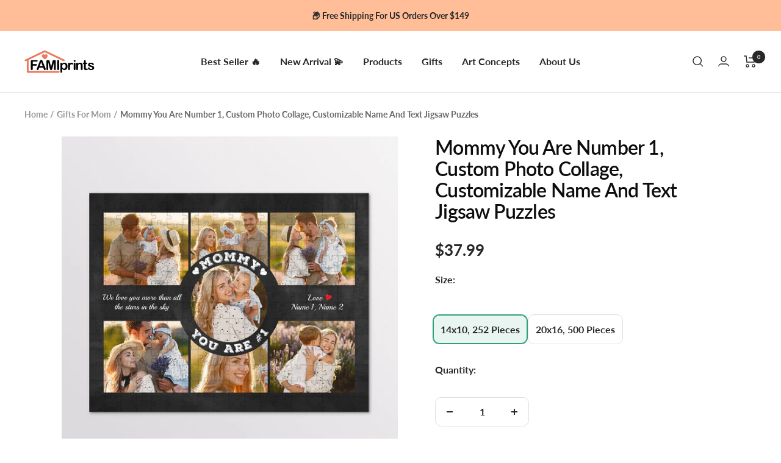

--- FILE ---
content_type: text/html; charset=utf-8
request_url: https://famiprints.com/products/mommy-you-are-number-1-custom-photo-collage-personalized-name-and-text-jigsaw-puzzles
body_size: 59504
content:
<!doctype html><html class="no-js" lang="en" dir="ltr">
  <head>
    











    <meta charset="utf-8">
    <meta name="viewport" content="width=device-width, initial-scale=1.0, height=device-height, minimum-scale=1.0, maximum-scale=1.0">
    <meta name="theme-color" content="#ffffff">

    <title>Mommy You Are Number 1, Custom Photo Collage, Customizable Name And Te</title><meta name="description" content="We offer the best quality Picture Collage on Jigsaw Puzzles. Custom Design with your photos and any text you want to include.It is a great gift for a Birthday, Wedding Anniversary, Mother&#39;s Day, Father&#39;s Day, Valentine&#39;s Day, Grandparents, Birthday, or as a gift for Parents. PRODUCT DETAILS Upgrade your family game nig">
      <link rel="canonical" href="https://famiprints.com/products/mommy-you-are-number-1-custom-photo-collage-personalized-name-and-text-jigsaw-puzzles">
    
<link rel="shortcut icon" href="//famiprints.com/cdn/shop/files/E9987A_96x96.png?v=1657161402" type="image/png"><link rel="preconnect" href="https://cdn.shopify.com">
    <link rel="dns-prefetch" href="https://productreviews.shopifycdn.com">
    <link rel="dns-prefetch" href="https://www.google-analytics.com"><link rel="preconnect" href="https://fonts.shopifycdn.com" crossorigin><link rel="preload" as="style" href="//famiprints.com/cdn/shop/t/43/assets/theme.css?v=154638988709435575511747725519">
    <link rel="preload" as="style" href="//famiprints.com/cdn/shop/t/43/assets/theme.custom.css?v=87129714853349744271747725519">
    <link rel="preload" as="script" href="//famiprints.com/cdn/shop/t/43/assets/vendor.js?v=32643890569905814191747725519">
    <link rel="preload" as="script" href="//famiprints.com/cdn/shop/t/43/assets/theme.js?v=127415019590243437871747725519"><link rel="preload" as="fetch" href="/products/mommy-you-are-number-1-custom-photo-collage-personalized-name-and-text-jigsaw-puzzles.js" crossorigin><link href="//famiprints.com/cdn/shop/t/43/assets/flickity.js?v=176646718982628074891747725519" as="script" rel="preload">
<meta property="og:type" content="product">
  <meta property="og:title" content="Mommy You Are Number 1, Custom Photo Collage, Customizable Name And Text Jigsaw Puzzles">
  <meta property="product:price:amount" content="37.99">
  <meta property="product:price:currency" content="USD"><meta property="og:image" content="http://famiprints.com/cdn/shop/products/mommy-you-are-number-1-custom-photo-collage-personalized-name-and-text-jigsaw-puzzles-175082.jpg?v=1632110352">
  <meta property="og:image:secure_url" content="https://famiprints.com/cdn/shop/products/mommy-you-are-number-1-custom-photo-collage-personalized-name-and-text-jigsaw-puzzles-175082.jpg?v=1632110352">
  <meta property="og:image:width" content="1500">
  <meta property="og:image:height" content="1500"><meta property="og:description" content="We offer the best quality Picture Collage on Jigsaw Puzzles. Custom Design with your photos and any text you want to include.It is a great gift for a Birthday, Wedding Anniversary, Mother&#39;s Day, Father&#39;s Day, Valentine&#39;s Day, Grandparents, Birthday, or as a gift for Parents. PRODUCT DETAILS Upgrade your family game nig"><meta property="og:url" content="https://famiprints.com/products/mommy-you-are-number-1-custom-photo-collage-personalized-name-and-text-jigsaw-puzzles">
<meta property="og:site_name" content="FamiPrints"><meta name="twitter:card" content="summary"><meta name="twitter:title" content="Mommy You Are Number 1, Custom Photo Collage, Customizable Name And Text Jigsaw Puzzles">
  <meta name="twitter:description" content="We offer the best quality Picture Collage on Jigsaw Puzzles. Custom Design with your photos and any text you want to include.It is a great gift for a Birthday, Wedding Anniversary, Mother&#39;s Day, Father&#39;s Day, Valentine&#39;s Day, Grandparents, Birthday, or as a gift for Parents. PRODUCT DETAILS Upgrade your family game night with a customizable jigsaw puzzle. Add your own photos for a truly special design that&#39;s made for you. Made of high-quality paperboard, using a precision cutting technique that assures every piece will fit. Arrives in a matching photo box so that you have a handy reference of what the completed puzzle should look like. Whether you’re looking for that unique gift or a way to de-stress. Puzzles can be hours of fun and a delightful way to escape from our busy lives.Made of high-quality paperboard. 252 pieces -"><meta name="twitter:image" content="https://famiprints.com/cdn/shop/products/mommy-you-are-number-1-custom-photo-collage-personalized-name-and-text-jigsaw-puzzles-175082_1200x1200_crop_center.jpg?v=1632110352">
  <meta name="twitter:image:alt" content="Mommy You Are Number 1, Custom Photo Collage, Personalized Name And Text Jigsaw Puzzles">
    
  <script type="application/ld+json">
  {
    "@context": "https://schema.org",
    "@type": "Product",
    "productID": 6545607327796,
    "offers": [{
          "@type": "Offer",
          "name": "14x10, 252 Pieces",
          "availability":"https://schema.org/InStock",
          "price": 37.99,
          "priceCurrency": "USD",
          "priceValidUntil": "2026-02-01","sku": "FAMI-T-39286267838516",
          "url": "/products/mommy-you-are-number-1-custom-photo-collage-personalized-name-and-text-jigsaw-puzzles?variant=39286267838516"
        },
{
          "@type": "Offer",
          "name": "20x16, 500 Pieces",
          "availability":"https://schema.org/InStock",
          "price": 41.99,
          "priceCurrency": "USD",
          "priceValidUntil": "2026-02-01","sku": "FAMI-T-39286267871284",
          "url": "/products/mommy-you-are-number-1-custom-photo-collage-personalized-name-and-text-jigsaw-puzzles?variant=39286267871284"
        }
],"brand": {
      "@type": "Brand",
      "name": "FLORA-PUZZLE-10"
    },
    "name": "Mommy You Are Number 1, Custom Photo Collage, Customizable Name And Text Jigsaw Puzzles",
    "description": "We offer the best quality Picture Collage on Jigsaw Puzzles. Custom Design with your photos and any text you want to include.It is a great gift for a Birthday, Wedding Anniversary, Mother's Day, Father's Day, Valentine's Day, Grandparents, Birthday, or as a gift for Parents.\nPRODUCT DETAILS\nUpgrade your family game night with a customizable jigsaw puzzle. Add your own photos for a truly special design that's made for you. Made of high-quality paperboard, using a precision cutting technique that assures every piece will fit. Arrives in a matching photo box so that you have a handy reference of what the completed puzzle should look like. Whether you’re looking for that unique gift or a way to de-stress. Puzzles can be hours of fun and a delightful way to escape from our busy lives.Made of high-quality paperboard.\n\n252 pieces - 10x14\n500 pieces - 16x20\n\nWarning: Not suitable for children under 3. Small parts may pose a possible choking hazard.\n\n",
    "category": "Puzzle",
    "url": "/products/mommy-you-are-number-1-custom-photo-collage-personalized-name-and-text-jigsaw-puzzles",
    "sku": "FAMI-T-39286267838516",
    "image": {
      "@type": "ImageObject",
      "url": "https://famiprints.com/cdn/shop/products/mommy-you-are-number-1-custom-photo-collage-personalized-name-and-text-jigsaw-puzzles-175082.jpg?v=1632110352&width=1024",
      "image": "https://famiprints.com/cdn/shop/products/mommy-you-are-number-1-custom-photo-collage-personalized-name-and-text-jigsaw-puzzles-175082.jpg?v=1632110352&width=1024",
      "name": "Mommy You Are Number 1, Custom Photo Collage, Personalized Name And Text Jigsaw Puzzles",
      "width": "1024",
      "height": "1024"
    }
  }
  </script>



  <script type="application/ld+json">
  {
    "@context": "https://schema.org",
    "@type": "BreadcrumbList",
  "itemListElement": [{
      "@type": "ListItem",
      "position": 1,
      "name": "Home",
      "item": "https://famiprints.com"
    },{
          "@type": "ListItem",
          "position": 2,
          "name": "Mommy You Are Number 1, Custom Photo Collage, Customizable Name And Text Jigsaw Puzzles",
          "item": "https://famiprints.com/products/mommy-you-are-number-1-custom-photo-collage-personalized-name-and-text-jigsaw-puzzles"
        }]
  }
  </script>


    <link rel="preload" href="//famiprints.com/cdn/fonts/lato/lato_n6.38d0e3b23b74a60f769c51d1df73fac96c580d59.woff2" as="font" type="font/woff2" crossorigin><link rel="preload" href="//famiprints.com/cdn/fonts/lato/lato_n7.900f219bc7337bc57a7a2151983f0a4a4d9d5dcf.woff2" as="font" type="font/woff2" crossorigin><style>
  /* Typography (heading) */
  @font-face {
  font-family: Lato;
  font-weight: 600;
  font-style: normal;
  font-display: swap;
  src: url("//famiprints.com/cdn/fonts/lato/lato_n6.38d0e3b23b74a60f769c51d1df73fac96c580d59.woff2") format("woff2"),
       url("//famiprints.com/cdn/fonts/lato/lato_n6.3365366161bdcc36a3f97cfbb23954d8c4bf4079.woff") format("woff");
}

@font-face {
  font-family: Lato;
  font-weight: 600;
  font-style: italic;
  font-display: swap;
  src: url("//famiprints.com/cdn/fonts/lato/lato_i6.ab357ee5069e0603c2899b31e2b8ae84c4a42a48.woff2") format("woff2"),
       url("//famiprints.com/cdn/fonts/lato/lato_i6.3164fed79d7d987c1390528781c7c2f59ac7a746.woff") format("woff");
}

/* Typography (body) */
  @font-face {
  font-family: Lato;
  font-weight: 700;
  font-style: normal;
  font-display: swap;
  src: url("//famiprints.com/cdn/fonts/lato/lato_n7.900f219bc7337bc57a7a2151983f0a4a4d9d5dcf.woff2") format("woff2"),
       url("//famiprints.com/cdn/fonts/lato/lato_n7.a55c60751adcc35be7c4f8a0313f9698598612ee.woff") format("woff");
}

@font-face {
  font-family: Lato;
  font-weight: 700;
  font-style: italic;
  font-display: swap;
  src: url("//famiprints.com/cdn/fonts/lato/lato_i7.16ba75868b37083a879b8dd9f2be44e067dfbf92.woff2") format("woff2"),
       url("//famiprints.com/cdn/fonts/lato/lato_i7.4c07c2b3b7e64ab516aa2f2081d2bb0366b9dce8.woff") format("woff");
}

@font-face {
  font-family: Lato;
  font-weight: 600;
  font-style: normal;
  font-display: swap;
  src: url("//famiprints.com/cdn/fonts/lato/lato_n6.38d0e3b23b74a60f769c51d1df73fac96c580d59.woff2") format("woff2"),
       url("//famiprints.com/cdn/fonts/lato/lato_n6.3365366161bdcc36a3f97cfbb23954d8c4bf4079.woff") format("woff");
}

@font-face {
  font-family: Lato;
  font-weight: 600;
  font-style: italic;
  font-display: swap;
  src: url("//famiprints.com/cdn/fonts/lato/lato_i6.ab357ee5069e0603c2899b31e2b8ae84c4a42a48.woff2") format("woff2"),
       url("//famiprints.com/cdn/fonts/lato/lato_i6.3164fed79d7d987c1390528781c7c2f59ac7a746.woff") format("woff");
}

:root {--heading-color: 13, 13, 13;
    --text-color: 40, 40, 40;
    --background: 255, 255, 255;
    --secondary-background: 245, 245, 245;
    --border-color: 223, 223, 223;
    --border-color-darker: 169, 169, 169;
    --success-color: 46, 158, 123;
    --success-background: 213, 236, 229;
    --error-color: 222, 42, 42;
    --error-background: 253, 240, 240;
    --primary-button-background: 235, 122, 92;
    --primary-button-text-color: 255, 255, 255;
    --secondary-button-background: 235, 122, 92;
    --secondary-button-text-color: 255, 255, 255;
    --product-star-rating: 255, 164, 28;
    --product-on-sale-accent: 235, 122, 92;
    --product-sold-out-accent: 91, 91, 91;
    --product-custom-label-background: 5, 30, 56;
    --product-custom-label-text-color: 255, 255, 255;
    --product-custom-label-2-background: 46, 158, 123;
    --product-custom-label-2-text-color: 255, 255, 255;
    --product-low-stock-text-color: 222, 43, 43;
    --product-in-stock-text-color: 46, 158, 123;
    --loading-bar-background: 40, 40, 40;

    /* We duplicate some "base" colors as root colors, which is useful to use on drawer elements or popover without. Those should not be overridden to avoid issues */
    --root-heading-color: 13, 13, 13;
    --root-text-color: 40, 40, 40;
    --root-background: 255, 255, 255;
    --root-border-color: 223, 223, 223;
    --root-primary-button-background: 235, 122, 92;
    --root-primary-button-text-color: 255, 255, 255;

    --base-font-size: 16px;
    --heading-font-family: Lato, sans-serif;
    --heading-font-weight: 600;
    --heading-font-style: normal;
    --heading-text-transform: normal;
    --text-font-family: Lato, sans-serif;
    --text-font-weight: 700;
    --text-font-style: normal;
    --text-font-bold-weight: 600;

    /* Typography (font size) */
    --heading-xxsmall-font-size: 10px;
    --heading-xsmall-font-size: 10px;
    --heading-small-font-size: 11px;
    --heading-large-font-size: 32px;
    --heading-h1-font-size: 32px;
    --heading-h2-font-size: 28px;
    --heading-h3-font-size: 26px;
    --heading-h4-font-size: 22px;
    --heading-h5-font-size: 18px;
    --heading-h6-font-size: 16px;

    /* Control the look and feel of the theme by changing radius of various elements */
    --button-border-radius: 10px;
    --block-border-radius: 0px;
    --block-border-radius-reduced: 0px;
    --color-swatch-border-radius: 100%;

    /* Button size */
    --button-height: 48px;
    --button-small-height: 40px;

    /* Form related */
    --form-input-field-height: 48px;
    --form-input-gap: 16px;
    --form-submit-margin: 24px;

    /* Product listing related variables */
    --product-list-block-spacing: 32px;

    /* Video related */
    --play-button-background: 255, 255, 255;
    --play-button-arrow: 40, 40, 40;

    /* RTL support */
    --transform-logical-flip: 1;
    --transform-origin-start: left;
    --transform-origin-end: right;

    /* Other */
    --zoom-cursor-svg-url: url(//famiprints.com/cdn/shop/t/43/assets/zoom-cursor.svg?v=8928010219387933061747725519);
    --arrow-right-svg-url: url(//famiprints.com/cdn/shop/t/43/assets/arrow-right.svg?v=38457186625962660971747725519);
    --arrow-left-svg-url: url(//famiprints.com/cdn/shop/t/43/assets/arrow-left.svg?v=59442085428258996901747725519);

    /* Some useful variables that we can reuse in our CSS. Some explanation are needed for some of them:
       - container-max-width-minus-gutters: represents the container max width without the edge gutters
       - container-outer-width: considering the screen width, represent all the space outside the container
       - container-outer-margin: same as container-outer-width but get set to 0 inside a container
       - container-inner-width: the effective space inside the container (minus gutters)
       - grid-column-width: represents the width of a single column of the grid
       - vertical-breather: this is a variable that defines the global "spacing" between sections, and inside the section
                            to create some "breath" and minimum spacing
     */
    --container-max-width: 1600px;
    --container-gutter: 24px;
    --container-max-width-minus-gutters: calc(var(--container-max-width) - (var(--container-gutter)) * 2);
    --container-outer-width: max(calc((100vw - var(--container-max-width-minus-gutters)) / 2), var(--container-gutter));
    --container-outer-margin: var(--container-outer-width);
    --container-inner-width: calc(100vw - var(--container-outer-width) * 2);

    --grid-column-count: 10;
    --grid-gap: 24px;
    --grid-column-width: calc((100vw - var(--container-outer-width) * 2 - var(--grid-gap) * (var(--grid-column-count) - 1)) / var(--grid-column-count));

    --vertical-breather: 28px;
    --vertical-breather-tight: 28px;

    /* Shopify related variables */
    --payment-terms-background-color: #ffffff;
  }

  @media screen and (min-width: 741px) {
    :root {
      --container-gutter: 40px;
      --grid-column-count: 20;
      --vertical-breather: 40px;
      --vertical-breather-tight: 40px;

      /* Typography (font size) */
      --heading-xsmall-font-size: 11px;
      --heading-small-font-size: 12px;
      --heading-large-font-size: 48px;
      --heading-h1-font-size: 48px;
      --heading-h2-font-size: 36px;
      --heading-h3-font-size: 30px;
      --heading-h4-font-size: 22px;
      --heading-h5-font-size: 18px;
      --heading-h6-font-size: 16px;

      /* Form related */
      --form-input-field-height: 52px;
      --form-submit-margin: 32px;

      /* Button size */
      --button-height: 52px;
      --button-small-height: 44px;
    }
  }

  @media screen and (min-width: 1200px) {
    :root {
      --vertical-breather: 48px;
      --vertical-breather-tight: 48px;
      --product-list-block-spacing: 48px;

      /* Typography */
      --heading-large-font-size: 58px;
      --heading-h1-font-size: 50px;
      --heading-h2-font-size: 44px;
      --heading-h3-font-size: 32px;
      --heading-h4-font-size: 26px;
      --heading-h5-font-size: 22px;
      --heading-h6-font-size: 16px;
    }
  }

  @media screen and (min-width: 1600px) {
    :root {
      --vertical-breather: 48px;
      --vertical-breather-tight: 48px;
    }
  }
</style>
    <script>
  // This allows to expose several variables to the global scope, to be used in scripts
  window.themeVariables = {
    settings: {
      direction: "ltr",
      pageType: "product",
      cartCount: 0,
      moneyFormat: "${{amount}}",
      moneyWithCurrencyFormat: "${{amount}} USD",
      showVendor: false,
      discountMode: "percentage",
      currencyCodeEnabled: false,
      cartType: "page",
      cartCurrency: "USD",
      mobileZoomFactor: 2.5,
      searchMode: "product,collection",
      searchUnavailableProducts: "hide",
    },

    routes: {
      host: "famiprints.com",
      rootUrl: "\/",
      rootUrlWithoutSlash: '',
      cartUrl: "\/cart",
      cartAddUrl: "\/cart\/add",
      cartChangeUrl: "\/cart\/change",
      searchUrl: "\/search",
      predictiveSearchUrl: "\/search\/suggest",
      productRecommendationsUrl: "\/recommendations\/products"
    },

    strings: {
      accessibilityDelete: "Delete",
      accessibilityClose: "Close",
      collectionSoldOut: "Sold out",
      collectionDiscount: "Save @savings@",
      productSalePrice: "Sale price",
      productRegularPrice: "Regular price",
      productFormUnavailable: "Unavailable",
      productFormSoldOut: "Sold out",
      productFormPreOrder: "Pre-order",
      productFormAddToCart: "Add to cart",
      searchNoResults: "No results could be found.",
      searchNewSearch: "New search",
      searchProducts: "Products",
      searchArticles: "Journal",
      searchPages: "Pages",
      searchCollections: "Collections",
      cartViewCart: "View cart",
      cartItemAdded: "Item added to your cart!",
      cartItemAddedShort: "Added to your cart!",
      cartAddOrderNote: "Add order note",
      cartEditOrderNote: "Edit order note",
      shippingEstimatorNoResults: "Sorry, we do not ship to your address.",
      shippingEstimatorOneResult: "There is one shipping rate for your address:",
      shippingEstimatorMultipleResults: "There are several shipping rates for your address:",
      shippingEstimatorError: "One or more error occurred while retrieving shipping rates:",

      // FamiPrints custom
      discountItemAdded: "Coupon activated",
      discountItemAddedShort: "Coupon activated",
    },

    libs: {
      flickity: "\/\/famiprints.com\/cdn\/shop\/t\/43\/assets\/flickity.js?v=176646718982628074891747725519",
      photoswipe: "\/\/famiprints.com\/cdn\/shop\/t\/43\/assets\/photoswipe.js?v=132268647426145925301747725519",
      qrCode: "\/\/famiprints.com\/cdn\/shopifycloud\/storefront\/assets\/themes_support\/vendor\/qrcode-3f2b403b.js",
      pplrPlugins: "\/\/famiprints.com\/cdn\/shop\/t\/43\/assets\/pplr.plugins.min.js?v=144250608695809336151747725519",
      judgemePlugins: "\/\/famiprints.com\/cdn\/shop\/t\/43\/assets\/judgeme.plugins.min.js?v=24061345111107211111747725519",
    },

    breakpoints: {
      phone: 'screen and (max-width: 740px)',
      tablet: 'screen and (min-width: 741px) and (max-width: 999px)',
      tabletAndUp: 'screen and (min-width: 741px)',
      pocket: 'screen and (max-width: 999px)',
      lap: 'screen and (min-width: 1000px) and (max-width: 1199px)',
      lapAndUp: 'screen and (min-width: 1000px)',
      desktop: 'screen and (min-width: 1200px)',
      wide: 'screen and (min-width: 1400px)'
    },

    currentProduct: {
      defaultVariantId: "39286267838516",
      defaultTemplateId: ""
    }
  };

  window.addEventListener('pageshow', async () => {
    const cartContent = await (await fetch(`${window.themeVariables.routes.cartUrl}.js`, {cache: 'reload'})).json();
    document.documentElement.dispatchEvent(new CustomEvent('cart:refresh', {detail: {cart: cartContent}}));
  });

  if ('noModule' in HTMLScriptElement.prototype) {
    // Old browsers (like IE) that does not support module will be considered as if not executing JS at all
    document.documentElement.className = document.documentElement.className.replace('no-js', 'js');

    requestAnimationFrame(() => {
      const viewportHeight = (window.visualViewport ? window.visualViewport.height : document.documentElement.clientHeight);
      document.documentElement.style.setProperty('--window-height',viewportHeight + 'px');
    });
  }// We save the product ID in local storage to be eventually used for recently viewed section
    try {
      const items = JSON.parse(localStorage.getItem('theme:recently-viewed-products') || '[]');

      // We check if the current product already exists, and if it does not, we add it at the start
      if (!items.includes(6545607327796)) {
        items.unshift(6545607327796);
      }

      localStorage.setItem('theme:recently-viewed-products', JSON.stringify(items.slice(0, 20)));
    } catch (e) {
      // Safari in private mode does not allow setting item, we silently fail
    }</script>


    <link rel="stylesheet" href="//famiprints.com/cdn/shop/t/43/assets/theme.css?v=154638988709435575511747725519">
    <script src="//famiprints.com/cdn/shop/t/43/assets/vendor.js?v=32643890569905814191747725519" defer></script>
    <script src="//famiprints.com/cdn/shop/t/43/assets/theme.js?v=127415019590243437871747725519" defer></script>
    <script src="//famiprints.com/cdn/shop/t/43/assets/custom.js?v=146337678590254928181747725519" defer></script>

    
    <script>
  var CURRENT_PRODUCT = {"id":6545607327796,"title":"Mommy You Are Number 1, Custom Photo Collage, Customizable Name And Text Jigsaw Puzzles","handle":"mommy-you-are-number-1-custom-photo-collage-personalized-name-and-text-jigsaw-puzzles","description":"\u003cp\u003e\u003cmeta charset=\"utf-8\"\u003eWe offer the best quality Picture Collage on Jigsaw Puzzles. Custom Design with your photos and any text you want to include.\u003cbr data-mce-fragment=\"1\"\u003e\u003cbr data-mce-fragment=\"1\"\u003eIt is a great gift for a Birthday, Wedding Anniversary, Mother's Day, Father's Day, Valentine's Day, Grandparents, Birthday, or as a gift for Parents.\u003cbr\u003e\u003c\/p\u003e\n\u003cp\u003e\u003cstrong\u003ePRODUCT DETAILS\u003c\/strong\u003e\u003c\/p\u003e\n\u003cp\u003e\u003cstrong\u003eUpgrade your family game night with a customizable jigsaw puzzle. Add your own photos for a truly special design that's made for you. Made of high-quality paperboard, using a precision cutting technique that assures every piece will fit. Arrives in a matching photo box so that you have a handy reference of what the completed puzzle should look like. Whether you’re looking for that unique gift or a way to de-stress. Puzzles can be hours of fun and a delightful way to escape from our busy lives.\u003cbr\u003e\u003cbr\u003eMade of high-quality paperboard.\u003cbr\u003e\u003c\/strong\u003e\u003c\/p\u003e\n\u003cul\u003e\n\u003cli\u003e\u003cstrong\u003e252 pieces - 10x14\u003c\/strong\u003e\u003c\/li\u003e\n\u003cli\u003e\u003cstrong\u003e500 pieces - 16x20\u003c\/strong\u003e\u003c\/li\u003e\n\u003c\/ul\u003e\n\u003cp\u003e\u003cstrong\u003e\u003cbr\u003eWarning: Not suitable for children under 3. Small parts may pose a possible choking hazard.\u003c\/strong\u003e\u003c\/p\u003e\n\u003cp\u003e\u003cspan\u003e\u003cbr\u003e\u003c\/span\u003e\u003c\/p\u003e\n\u003cul\u003e\u003c\/ul\u003e","published_at":"2021-04-21T18:54:45-07:00","created_at":"2021-04-21T18:50:20-07:00","vendor":"FLORA-PUZZLE-10","type":"Puzzle","tags":["04\/2021","All Products","Custom Photo Collage","Dreamship","Mom","Mother Day","Puzzle","RECIPIENT","waitdes"],"price":3799,"price_min":3799,"price_max":4199,"available":true,"price_varies":true,"compare_at_price":null,"compare_at_price_min":0,"compare_at_price_max":0,"compare_at_price_varies":false,"variants":[{"id":39286267838516,"title":"14x10, 252 Pieces","option1":"14x10, 252 Pieces","option2":null,"option3":null,"sku":"FAMI-T-39286267838516","requires_shipping":true,"taxable":false,"featured_image":{"id":28002093695028,"product_id":6545607327796,"position":2,"created_at":"2021-06-08T17:54:57-07:00","updated_at":"2021-09-19T20:59:12-07:00","alt":"Mommy You Are Number 1, Custom Photo Collage, Personalized Name And Text Jigsaw Puzzles","width":1500,"height":1500,"src":"\/\/famiprints.com\/cdn\/shop\/products\/mommy-you-are-number-1-custom-photo-collage-personalized-name-and-text-jigsaw-puzzles-398295.jpg?v=1632110352","variant_ids":[39286267838516,39286267871284]},"available":true,"name":"Mommy You Are Number 1, Custom Photo Collage, Customizable Name And Text Jigsaw Puzzles - 14x10, 252 Pieces","public_title":"14x10, 252 Pieces","options":["14x10, 252 Pieces"],"price":3799,"weight":136,"compare_at_price":null,"inventory_management":null,"barcode":null,"featured_media":{"alt":"Mommy You Are Number 1, Custom Photo Collage, Personalized Name And Text Jigsaw Puzzles","id":20251918172212,"position":2,"preview_image":{"aspect_ratio":1.0,"height":1500,"width":1500,"src":"\/\/famiprints.com\/cdn\/shop\/products\/mommy-you-are-number-1-custom-photo-collage-personalized-name-and-text-jigsaw-puzzles-398295.jpg?v=1632110352"}},"requires_selling_plan":false,"selling_plan_allocations":[],"quantity_rule":{"min":1,"max":null,"increment":1}},{"id":39286267871284,"title":"20x16, 500 Pieces","option1":"20x16, 500 Pieces","option2":null,"option3":null,"sku":"FAMI-T-39286267871284","requires_shipping":true,"taxable":false,"featured_image":{"id":28002093695028,"product_id":6545607327796,"position":2,"created_at":"2021-06-08T17:54:57-07:00","updated_at":"2021-09-19T20:59:12-07:00","alt":"Mommy You Are Number 1, Custom Photo Collage, Personalized Name And Text Jigsaw Puzzles","width":1500,"height":1500,"src":"\/\/famiprints.com\/cdn\/shop\/products\/mommy-you-are-number-1-custom-photo-collage-personalized-name-and-text-jigsaw-puzzles-398295.jpg?v=1632110352","variant_ids":[39286267838516,39286267871284]},"available":true,"name":"Mommy You Are Number 1, Custom Photo Collage, Customizable Name And Text Jigsaw Puzzles - 20x16, 500 Pieces","public_title":"20x16, 500 Pieces","options":["20x16, 500 Pieces"],"price":4199,"weight":136,"compare_at_price":null,"inventory_management":null,"barcode":null,"featured_media":{"alt":"Mommy You Are Number 1, Custom Photo Collage, Personalized Name And Text Jigsaw Puzzles","id":20251918172212,"position":2,"preview_image":{"aspect_ratio":1.0,"height":1500,"width":1500,"src":"\/\/famiprints.com\/cdn\/shop\/products\/mommy-you-are-number-1-custom-photo-collage-personalized-name-and-text-jigsaw-puzzles-398295.jpg?v=1632110352"}},"requires_selling_plan":false,"selling_plan_allocations":[],"quantity_rule":{"min":1,"max":null,"increment":1}}],"images":["\/\/famiprints.com\/cdn\/shop\/products\/mommy-you-are-number-1-custom-photo-collage-personalized-name-and-text-jigsaw-puzzles-175082.jpg?v=1632110352","\/\/famiprints.com\/cdn\/shop\/products\/mommy-you-are-number-1-custom-photo-collage-personalized-name-and-text-jigsaw-puzzles-398295.jpg?v=1632110352","\/\/famiprints.com\/cdn\/shop\/products\/mommy-you-are-number-1-custom-photo-collage-personalized-name-and-text-jigsaw-puzzles-885747.jpg?v=1632110353","\/\/famiprints.com\/cdn\/shop\/products\/mommy-you-are-number-1-custom-photo-collage-personalized-name-and-text-jigsaw-puzzles-221833.jpg?v=1632110353","\/\/famiprints.com\/cdn\/shop\/products\/mommy-you-are-number-1-custom-photo-collage-personalized-name-and-text-jigsaw-puzzles-410487.jpg?v=1632110354","\/\/famiprints.com\/cdn\/shop\/products\/mommy-you-are-number-1-custom-photo-collage-personalized-name-and-text-jigsaw-puzzles-704376.jpg?v=1632110355","\/\/famiprints.com\/cdn\/shop\/products\/mommy-you-are-number-1-custom-photo-collage-personalized-name-and-text-jigsaw-puzzles-291526.jpg?v=1632110355"],"featured_image":"\/\/famiprints.com\/cdn\/shop\/products\/mommy-you-are-number-1-custom-photo-collage-personalized-name-and-text-jigsaw-puzzles-175082.jpg?v=1632110352","options":["Size"],"media":[{"alt":"Mommy You Are Number 1, Custom Photo Collage, Personalized Name And Text Jigsaw Puzzles","id":20251918139444,"position":1,"preview_image":{"aspect_ratio":1.0,"height":1500,"width":1500,"src":"\/\/famiprints.com\/cdn\/shop\/products\/mommy-you-are-number-1-custom-photo-collage-personalized-name-and-text-jigsaw-puzzles-175082.jpg?v=1632110352"},"aspect_ratio":1.0,"height":1500,"media_type":"image","src":"\/\/famiprints.com\/cdn\/shop\/products\/mommy-you-are-number-1-custom-photo-collage-personalized-name-and-text-jigsaw-puzzles-175082.jpg?v=1632110352","width":1500},{"alt":"Mommy You Are Number 1, Custom Photo Collage, Personalized Name And Text Jigsaw Puzzles","id":20251918172212,"position":2,"preview_image":{"aspect_ratio":1.0,"height":1500,"width":1500,"src":"\/\/famiprints.com\/cdn\/shop\/products\/mommy-you-are-number-1-custom-photo-collage-personalized-name-and-text-jigsaw-puzzles-398295.jpg?v=1632110352"},"aspect_ratio":1.0,"height":1500,"media_type":"image","src":"\/\/famiprints.com\/cdn\/shop\/products\/mommy-you-are-number-1-custom-photo-collage-personalized-name-and-text-jigsaw-puzzles-398295.jpg?v=1632110352","width":1500},{"alt":"Mommy You Are Number 1, Custom Photo Collage, Personalized Name And Text Jigsaw Puzzles","id":20251918204980,"position":3,"preview_image":{"aspect_ratio":1.001,"height":1498,"width":1500,"src":"\/\/famiprints.com\/cdn\/shop\/products\/mommy-you-are-number-1-custom-photo-collage-personalized-name-and-text-jigsaw-puzzles-885747.jpg?v=1632110353"},"aspect_ratio":1.001,"height":1498,"media_type":"image","src":"\/\/famiprints.com\/cdn\/shop\/products\/mommy-you-are-number-1-custom-photo-collage-personalized-name-and-text-jigsaw-puzzles-885747.jpg?v=1632110353","width":1500},{"alt":"Mommy You Are Number 1, Custom Photo Collage, Personalized Name And Text Jigsaw Puzzles","id":20251918237748,"position":4,"preview_image":{"aspect_ratio":1.0,"height":492,"width":492,"src":"\/\/famiprints.com\/cdn\/shop\/products\/mommy-you-are-number-1-custom-photo-collage-personalized-name-and-text-jigsaw-puzzles-221833.jpg?v=1632110353"},"aspect_ratio":1.0,"height":492,"media_type":"image","src":"\/\/famiprints.com\/cdn\/shop\/products\/mommy-you-are-number-1-custom-photo-collage-personalized-name-and-text-jigsaw-puzzles-221833.jpg?v=1632110353","width":492},{"alt":"Mommy You Are Number 1, Custom Photo Collage, Personalized Name And Text Jigsaw Puzzles","id":20251918270516,"position":5,"preview_image":{"aspect_ratio":1.0,"height":1500,"width":1500,"src":"\/\/famiprints.com\/cdn\/shop\/products\/mommy-you-are-number-1-custom-photo-collage-personalized-name-and-text-jigsaw-puzzles-410487.jpg?v=1632110354"},"aspect_ratio":1.0,"height":1500,"media_type":"image","src":"\/\/famiprints.com\/cdn\/shop\/products\/mommy-you-are-number-1-custom-photo-collage-personalized-name-and-text-jigsaw-puzzles-410487.jpg?v=1632110354","width":1500},{"alt":"Mommy You Are Number 1, Custom Photo Collage, Personalized Name And Text Jigsaw Puzzles","id":20251918303284,"position":6,"preview_image":{"aspect_ratio":1.0,"height":1500,"width":1500,"src":"\/\/famiprints.com\/cdn\/shop\/products\/mommy-you-are-number-1-custom-photo-collage-personalized-name-and-text-jigsaw-puzzles-704376.jpg?v=1632110355"},"aspect_ratio":1.0,"height":1500,"media_type":"image","src":"\/\/famiprints.com\/cdn\/shop\/products\/mommy-you-are-number-1-custom-photo-collage-personalized-name-and-text-jigsaw-puzzles-704376.jpg?v=1632110355","width":1500},{"alt":"Mommy You Are Number 1, Custom Photo Collage, Personalized Name And Text Jigsaw Puzzles","id":20251918368820,"position":7,"preview_image":{"aspect_ratio":1.0,"height":2048,"width":2048,"src":"\/\/famiprints.com\/cdn\/shop\/products\/mommy-you-are-number-1-custom-photo-collage-personalized-name-and-text-jigsaw-puzzles-291526.jpg?v=1632110355"},"aspect_ratio":1.0,"height":2048,"media_type":"image","src":"\/\/famiprints.com\/cdn\/shop\/products\/mommy-you-are-number-1-custom-photo-collage-personalized-name-and-text-jigsaw-puzzles-291526.jpg?v=1632110355","width":2048}],"requires_selling_plan":false,"selling_plan_groups":[],"content":"\u003cp\u003e\u003cmeta charset=\"utf-8\"\u003eWe offer the best quality Picture Collage on Jigsaw Puzzles. Custom Design with your photos and any text you want to include.\u003cbr data-mce-fragment=\"1\"\u003e\u003cbr data-mce-fragment=\"1\"\u003eIt is a great gift for a Birthday, Wedding Anniversary, Mother's Day, Father's Day, Valentine's Day, Grandparents, Birthday, or as a gift for Parents.\u003cbr\u003e\u003c\/p\u003e\n\u003cp\u003e\u003cstrong\u003ePRODUCT DETAILS\u003c\/strong\u003e\u003c\/p\u003e\n\u003cp\u003e\u003cstrong\u003eUpgrade your family game night with a customizable jigsaw puzzle. Add your own photos for a truly special design that's made for you. Made of high-quality paperboard, using a precision cutting technique that assures every piece will fit. Arrives in a matching photo box so that you have a handy reference of what the completed puzzle should look like. Whether you’re looking for that unique gift or a way to de-stress. Puzzles can be hours of fun and a delightful way to escape from our busy lives.\u003cbr\u003e\u003cbr\u003eMade of high-quality paperboard.\u003cbr\u003e\u003c\/strong\u003e\u003c\/p\u003e\n\u003cul\u003e\n\u003cli\u003e\u003cstrong\u003e252 pieces - 10x14\u003c\/strong\u003e\u003c\/li\u003e\n\u003cli\u003e\u003cstrong\u003e500 pieces - 16x20\u003c\/strong\u003e\u003c\/li\u003e\n\u003c\/ul\u003e\n\u003cp\u003e\u003cstrong\u003e\u003cbr\u003eWarning: Not suitable for children under 3. Small parts may pose a possible choking hazard.\u003c\/strong\u003e\u003c\/p\u003e\n\u003cp\u003e\u003cspan\u003e\u003cbr\u003e\u003c\/span\u003e\u003c\/p\u003e\n\u003cul\u003e\u003c\/ul\u003e"}
  var CURRENT_VARIANT = {"id":39286267838516,"title":"14x10, 252 Pieces","option1":"14x10, 252 Pieces","option2":null,"option3":null,"sku":"FAMI-T-39286267838516","requires_shipping":true,"taxable":false,"featured_image":{"id":28002093695028,"product_id":6545607327796,"position":2,"created_at":"2021-06-08T17:54:57-07:00","updated_at":"2021-09-19T20:59:12-07:00","alt":"Mommy You Are Number 1, Custom Photo Collage, Personalized Name And Text Jigsaw Puzzles","width":1500,"height":1500,"src":"\/\/famiprints.com\/cdn\/shop\/products\/mommy-you-are-number-1-custom-photo-collage-personalized-name-and-text-jigsaw-puzzles-398295.jpg?v=1632110352","variant_ids":[39286267838516,39286267871284]},"available":true,"name":"Mommy You Are Number 1, Custom Photo Collage, Customizable Name And Text Jigsaw Puzzles - 14x10, 252 Pieces","public_title":"14x10, 252 Pieces","options":["14x10, 252 Pieces"],"price":3799,"weight":136,"compare_at_price":null,"inventory_management":null,"barcode":null,"featured_media":{"alt":"Mommy You Are Number 1, Custom Photo Collage, Personalized Name And Text Jigsaw Puzzles","id":20251918172212,"position":2,"preview_image":{"aspect_ratio":1.0,"height":1500,"width":1500,"src":"\/\/famiprints.com\/cdn\/shop\/products\/mommy-you-are-number-1-custom-photo-collage-personalized-name-and-text-jigsaw-puzzles-398295.jpg?v=1632110352"}},"requires_selling_plan":false,"selling_plan_allocations":[],"quantity_rule":{"min":1,"max":null,"increment":1}}
  var CURRENT_CART = {"note":null,"attributes":{},"original_total_price":0,"total_price":0,"total_discount":0,"total_weight":0.0,"item_count":0,"items":[],"requires_shipping":false,"currency":"USD","items_subtotal_price":0,"cart_level_discount_applications":[],"checkout_charge_amount":0}
  var SIZE_OPTION_KEY = `option1`

  function formatMoney(raw) {
    if (parseFloat(raw) === 0) return 0
    return parseFloat(raw / 100)
  }
</script>


    <script src="//famiprints.com/cdn/shop/t/43/assets/fami-tracking.js?v=184316438290660768391747725519" type="text/javascript"></script>
    <link href="//famiprints.com/cdn/shop/t/43/assets/theme.custom.css?v=87129714853349744271747725519" rel="stylesheet" type="text/css" media="all" />
    <script src="//famiprints.com/cdn/shop/t/43/assets/fami-scripts.js?v=81772370289653965411747725519" type="text/javascript"></script>

    
        <link href="//famiprints.com/cdn/shop/t/43/assets/product-page.css?v=48396063915938759251747725519" rel="stylesheet" type="text/css" media="all" />
        <script src="//famiprints.com/cdn/shop/t/43/assets/product-page.js?v=129624999596218804491747725519" type="text/javascript"></script>
      

    

    <script>window.performance && window.performance.mark && window.performance.mark('shopify.content_for_header.start');</script><meta id="shopify-digital-wallet" name="shopify-digital-wallet" content="/28593586228/digital_wallets/dialog">
<meta name="shopify-checkout-api-token" content="b94a5b96cbf0ae4c5e08e41167d79dec">
<meta id="in-context-paypal-metadata" data-shop-id="28593586228" data-venmo-supported="true" data-environment="production" data-locale="en_US" data-paypal-v4="true" data-currency="USD">
<link rel="alternate" type="application/json+oembed" href="https://famiprints.com/products/mommy-you-are-number-1-custom-photo-collage-personalized-name-and-text-jigsaw-puzzles.oembed">
<script async="async" src="/checkouts/internal/preloads.js?locale=en-US"></script>
<script id="shopify-features" type="application/json">{"accessToken":"b94a5b96cbf0ae4c5e08e41167d79dec","betas":["rich-media-storefront-analytics"],"domain":"famiprints.com","predictiveSearch":true,"shopId":28593586228,"locale":"en"}</script>
<script>var Shopify = Shopify || {};
Shopify.shop = "famiprint-veterannations.myshopify.com";
Shopify.locale = "en";
Shopify.currency = {"active":"USD","rate":"1.0"};
Shopify.country = "US";
Shopify.theme = {"name":"Anniversary 2025","id":143618637876,"schema_name":"Focal","schema_version":"10.1.3","theme_store_id":714,"role":"main"};
Shopify.theme.handle = "null";
Shopify.theme.style = {"id":null,"handle":null};
Shopify.cdnHost = "famiprints.com/cdn";
Shopify.routes = Shopify.routes || {};
Shopify.routes.root = "/";</script>
<script type="module">!function(o){(o.Shopify=o.Shopify||{}).modules=!0}(window);</script>
<script>!function(o){function n(){var o=[];function n(){o.push(Array.prototype.slice.apply(arguments))}return n.q=o,n}var t=o.Shopify=o.Shopify||{};t.loadFeatures=n(),t.autoloadFeatures=n()}(window);</script>
<script id="shop-js-analytics" type="application/json">{"pageType":"product"}</script>
<script defer="defer" async type="module" src="//famiprints.com/cdn/shopifycloud/shop-js/modules/v2/client.init-shop-cart-sync_BT-GjEfc.en.esm.js"></script>
<script defer="defer" async type="module" src="//famiprints.com/cdn/shopifycloud/shop-js/modules/v2/chunk.common_D58fp_Oc.esm.js"></script>
<script defer="defer" async type="module" src="//famiprints.com/cdn/shopifycloud/shop-js/modules/v2/chunk.modal_xMitdFEc.esm.js"></script>
<script type="module">
  await import("//famiprints.com/cdn/shopifycloud/shop-js/modules/v2/client.init-shop-cart-sync_BT-GjEfc.en.esm.js");
await import("//famiprints.com/cdn/shopifycloud/shop-js/modules/v2/chunk.common_D58fp_Oc.esm.js");
await import("//famiprints.com/cdn/shopifycloud/shop-js/modules/v2/chunk.modal_xMitdFEc.esm.js");

  window.Shopify.SignInWithShop?.initShopCartSync?.({"fedCMEnabled":true,"windoidEnabled":true});

</script>
<script>(function() {
  var isLoaded = false;
  function asyncLoad() {
    if (isLoaded) return;
    isLoaded = true;
    var urls = ["https:\/\/ecommplugins-scripts.trustpilot.com\/v2.1\/js\/header.min.js?settings=eyJrZXkiOiJ1Y2NaYjBVZ3lWVHQ2MzNKIiwicyI6InNrdSJ9\u0026v=2.5\u0026shop=famiprint-veterannations.myshopify.com","https:\/\/ecommplugins-trustboxsettings.trustpilot.com\/famiprint-veterannations.myshopify.com.js?settings=1721099349016\u0026shop=famiprint-veterannations.myshopify.com","https:\/\/static.klaviyo.com\/onsite\/js\/klaviyo.js?company_id=RMDSwL\u0026shop=famiprint-veterannations.myshopify.com","https:\/\/sbzstag.cirkleinc.com\/?shop=famiprint-veterannations.myshopify.com","\/\/cdn.shopify.com\/proxy\/ae46252d2ec9d6037904e6fbb93976eb6d757f103997305bbfd5d7a42109a04f\/static.cdn.printful.com\/static\/js\/external\/shopify-product-customizer.js?v=0.28\u0026shop=famiprint-veterannations.myshopify.com\u0026sp-cache-control=cHVibGljLCBtYXgtYWdlPTkwMA","https:\/\/api.fastbundle.co\/scripts\/src.js?shop=famiprint-veterannations.myshopify.com","https:\/\/api.fastbundle.co\/scripts\/script_tag.js?shop=famiprint-veterannations.myshopify.com"];
    for (var i = 0; i < urls.length; i++) {
      var s = document.createElement('script');
      s.type = 'text/javascript';
      s.async = true;
      s.src = urls[i];
      var x = document.getElementsByTagName('script')[0];
      x.parentNode.insertBefore(s, x);
    }
  };
  if(window.attachEvent) {
    window.attachEvent('onload', asyncLoad);
  } else {
    window.addEventListener('load', asyncLoad, false);
  }
})();</script>
<script id="__st">var __st={"a":28593586228,"offset":-28800,"reqid":"0d1aa8d6-cb9e-49c1-b1f9-4089846621d5-1769107763","pageurl":"famiprints.com\/products\/mommy-you-are-number-1-custom-photo-collage-personalized-name-and-text-jigsaw-puzzles","u":"aa517862c617","p":"product","rtyp":"product","rid":6545607327796};</script>
<script>window.ShopifyPaypalV4VisibilityTracking = true;</script>
<script id="form-persister">!function(){'use strict';const t='contact',e='new_comment',n=[[t,t],['blogs',e],['comments',e],[t,'customer']],o='password',r='form_key',c=['recaptcha-v3-token','g-recaptcha-response','h-captcha-response',o],s=()=>{try{return window.sessionStorage}catch{return}},i='__shopify_v',u=t=>t.elements[r],a=function(){const t=[...n].map((([t,e])=>`form[action*='/${t}']:not([data-nocaptcha='true']) input[name='form_type'][value='${e}']`)).join(',');var e;return e=t,()=>e?[...document.querySelectorAll(e)].map((t=>t.form)):[]}();function m(t){const e=u(t);a().includes(t)&&(!e||!e.value)&&function(t){try{if(!s())return;!function(t){const e=s();if(!e)return;const n=u(t);if(!n)return;const o=n.value;o&&e.removeItem(o)}(t);const e=Array.from(Array(32),(()=>Math.random().toString(36)[2])).join('');!function(t,e){u(t)||t.append(Object.assign(document.createElement('input'),{type:'hidden',name:r})),t.elements[r].value=e}(t,e),function(t,e){const n=s();if(!n)return;const r=[...t.querySelectorAll(`input[type='${o}']`)].map((({name:t})=>t)),u=[...c,...r],a={};for(const[o,c]of new FormData(t).entries())u.includes(o)||(a[o]=c);n.setItem(e,JSON.stringify({[i]:1,action:t.action,data:a}))}(t,e)}catch(e){console.error('failed to persist form',e)}}(t)}const f=t=>{if('true'===t.dataset.persistBound)return;const e=function(t,e){const n=function(t){return'function'==typeof t.submit?t.submit:HTMLFormElement.prototype.submit}(t).bind(t);return function(){let t;return()=>{t||(t=!0,(()=>{try{e(),n()}catch(t){(t=>{console.error('form submit failed',t)})(t)}})(),setTimeout((()=>t=!1),250))}}()}(t,(()=>{m(t)}));!function(t,e){if('function'==typeof t.submit&&'function'==typeof e)try{t.submit=e}catch{}}(t,e),t.addEventListener('submit',(t=>{t.preventDefault(),e()})),t.dataset.persistBound='true'};!function(){function t(t){const e=(t=>{const e=t.target;return e instanceof HTMLFormElement?e:e&&e.form})(t);e&&m(e)}document.addEventListener('submit',t),document.addEventListener('DOMContentLoaded',(()=>{const e=a();for(const t of e)f(t);var n;n=document.body,new window.MutationObserver((t=>{for(const e of t)if('childList'===e.type&&e.addedNodes.length)for(const t of e.addedNodes)1===t.nodeType&&'FORM'===t.tagName&&a().includes(t)&&f(t)})).observe(n,{childList:!0,subtree:!0,attributes:!1}),document.removeEventListener('submit',t)}))}()}();</script>
<script integrity="sha256-4kQ18oKyAcykRKYeNunJcIwy7WH5gtpwJnB7kiuLZ1E=" data-source-attribution="shopify.loadfeatures" defer="defer" src="//famiprints.com/cdn/shopifycloud/storefront/assets/storefront/load_feature-a0a9edcb.js" crossorigin="anonymous"></script>
<script data-source-attribution="shopify.dynamic_checkout.dynamic.init">var Shopify=Shopify||{};Shopify.PaymentButton=Shopify.PaymentButton||{isStorefrontPortableWallets:!0,init:function(){window.Shopify.PaymentButton.init=function(){};var t=document.createElement("script");t.src="https://famiprints.com/cdn/shopifycloud/portable-wallets/latest/portable-wallets.en.js",t.type="module",document.head.appendChild(t)}};
</script>
<script data-source-attribution="shopify.dynamic_checkout.buyer_consent">
  function portableWalletsHideBuyerConsent(e){var t=document.getElementById("shopify-buyer-consent"),n=document.getElementById("shopify-subscription-policy-button");t&&n&&(t.classList.add("hidden"),t.setAttribute("aria-hidden","true"),n.removeEventListener("click",e))}function portableWalletsShowBuyerConsent(e){var t=document.getElementById("shopify-buyer-consent"),n=document.getElementById("shopify-subscription-policy-button");t&&n&&(t.classList.remove("hidden"),t.removeAttribute("aria-hidden"),n.addEventListener("click",e))}window.Shopify?.PaymentButton&&(window.Shopify.PaymentButton.hideBuyerConsent=portableWalletsHideBuyerConsent,window.Shopify.PaymentButton.showBuyerConsent=portableWalletsShowBuyerConsent);
</script>
<script data-source-attribution="shopify.dynamic_checkout.cart.bootstrap">document.addEventListener("DOMContentLoaded",(function(){function t(){return document.querySelector("shopify-accelerated-checkout-cart, shopify-accelerated-checkout")}if(t())Shopify.PaymentButton.init();else{new MutationObserver((function(e,n){t()&&(Shopify.PaymentButton.init(),n.disconnect())})).observe(document.body,{childList:!0,subtree:!0})}}));
</script>
<link id="shopify-accelerated-checkout-styles" rel="stylesheet" media="screen" href="https://famiprints.com/cdn/shopifycloud/portable-wallets/latest/accelerated-checkout-backwards-compat.css" crossorigin="anonymous">
<style id="shopify-accelerated-checkout-cart">
        #shopify-buyer-consent {
  margin-top: 1em;
  display: inline-block;
  width: 100%;
}

#shopify-buyer-consent.hidden {
  display: none;
}

#shopify-subscription-policy-button {
  background: none;
  border: none;
  padding: 0;
  text-decoration: underline;
  font-size: inherit;
  cursor: pointer;
}

#shopify-subscription-policy-button::before {
  box-shadow: none;
}

      </style>

<script>window.performance && window.performance.mark && window.performance.mark('shopify.content_for_header.end');</script>

    <div class="ot-twitter-multi-pixel"></div>

  <meta property="omega:tags" content="04/2021, All Products, Custom Photo Collage, Dreamship, Mom, Mother Day, Puzzle, RECIPIENT, waitdes, ">
  <meta property="omega:product" content="6545607327796">
  <meta property="omega:product_type" content="Puzzle">
  <meta property="omega:collections" content="272535650356, 174178500660, 166197166132, 174186299444, 260407263284, 174110933044, 174241677364, 173662306356, 173817430068, 163596566580, 260652990516, 279684775988, 173680853044, 260653056052, 260653023284, ">





  
  <script>
    var arrayTwitterPixelTrack = [];
    var listTwitterPixelByType = [];
    var listTwitterPixelConversionByType = [];
    // console.log('shop.metafields:', '{"capi_Add to cart"=>"[{\"pixel_id\":\"tw-oek5e-oek5m\"}]", "capi_Checkout Initiated"=>"[{\"pixel_id\":\"tw-oek5e-oekre\"}]", "capi_Content view"=>"[{\"pixel_id\":\"tw-oek5e-oekrw\"}]", "capi_Page view (formerly site visit)"=>"[{\"pixel_id\":\"tw-oek5e-oek5l\"}]", "capi_Purchase"=>"[{\"pixel_id\":\"tw-oek5e-oek5g\"}]", "master_tw-oek5e-oek5g"=>"tw-oek5e-oek5g", "master_tw-oek5e-oek5l"=>"tw-oek5e-oek5l", "master_tw-oek5e-oek5m"=>"tw-oek5e-oek5m", "master_tw-oek5e-oekre"=>"tw-oek5e-oekre", "master_tw-oek5e-oekrw"=>"tw-oek5e-oekrw", "setting"=>"{\"id\":\"1206\",\"shop\":\"famiprint-veterannations.myshopify.com\",\"enable\":\"0\",\"plan\":\"3\",\"active_plan_at\":null,\"timezone\":\"UTC\",\"statusFeedback\":\"1\",\"lastUpdate\":\"2025-04-14 08:20:55\",\"timeOnline\":\"\",\"reasonDisable\":\"1\",\"reasonOtherDisable\":\"\",\"DiscountCode\":\"\",\"usePixelFromShopify\":\"0\",\"PlanShopify\":\"shopify_plus\",\"price\":\"25.08\",\"list_delete_pixel_downgrade\":null,\"enable_web_pixel\":null,\"max_capi\":\"0\",\"additional_capi_purchased\":\"0\",\"is_use_pricing\":\"using\",\"plan_id\":\"6\"}"}');
  </script>
    
    

    
      <script>
        var otArrayTwitterPixelWithType = '[{"pixel_id":"tw-oek5e-oek5m"}]'.trim().split(",");
        var otTwitterPixelEventType = 'capi_Add to cart'.trim().split("_")[1];
        listTwitterPixelConversionByType[otTwitterPixelEventType] = [{"pixel_id":"tw-oek5e-oek5m"}];
      </script>
    

    
    

    
      <script>
        var otArrayTwitterPixelWithType = '[{"pixel_id":"tw-oek5e-oekre"}]'.trim().split(",");
        var otTwitterPixelEventType = 'capi_Checkout Initiated'.trim().split("_")[1];
        listTwitterPixelConversionByType[otTwitterPixelEventType] = [{"pixel_id":"tw-oek5e-oekre"}];
      </script>
    

    
    

    
      <script>
        var otArrayTwitterPixelWithType = '[{"pixel_id":"tw-oek5e-oekrw"}]'.trim().split(",");
        var otTwitterPixelEventType = 'capi_Content view'.trim().split("_")[1];
        listTwitterPixelConversionByType[otTwitterPixelEventType] = [{"pixel_id":"tw-oek5e-oekrw"}];
      </script>
    

    
    

    
      <script>
        var otArrayTwitterPixelWithType = '[{"pixel_id":"tw-oek5e-oek5l"}]'.trim().split(",");
        var otTwitterPixelEventType = 'capi_Page view (formerly site visit)'.trim().split("_")[1];
        listTwitterPixelConversionByType[otTwitterPixelEventType] = [{"pixel_id":"tw-oek5e-oek5l"}];
      </script>
    

    
    

    
      <script>
        var otArrayTwitterPixelWithType = '[{"pixel_id":"tw-oek5e-oek5g"}]'.trim().split(",");
        var otTwitterPixelEventType = 'capi_Purchase'.trim().split("_")[1];
        listTwitterPixelConversionByType[otTwitterPixelEventType] = [{"pixel_id":"tw-oek5e-oek5g"}];
      </script>
    

    
    

    

    
    

    

    
    

    

    
    

    

    
    

    

    
    

    

    
    

    
    
    


    
    
    


    
    
    

    
    
    

    
     
    

    
    

    
    
    


    
    
    


    
    
    

    
    
    

    
     
    

    
    

    
    
    


    
    
    


    
    
    

    
    
    

    
     
    

    
    

    
    
    


    
    
    


    
    
    

    
    
    

    
     
    

    
    

    
    
    


    
    
    


    
    
    

    
    
    

    
     
    

    
    

    
    
    


    
    
    


    
    
    

    
    
    
      
      <script>
        if (! arrayTwitterPixelTrack.includes('tw-oek5e-oek5g')) {
          arrayTwitterPixelTrack.push('tw-oek5e-oek5g');
        }
      </script>
    

    
     
    

    
    

    
    
    


    
    
    


    
    
    

    
    
    
      
      <script>
        if (! arrayTwitterPixelTrack.includes('tw-oek5e-oek5l')) {
          arrayTwitterPixelTrack.push('tw-oek5e-oek5l');
        }
      </script>
    

    
     
    

    
    

    
    
    


    
    
    


    
    
    

    
    
    
      
      <script>
        if (! arrayTwitterPixelTrack.includes('tw-oek5e-oek5m')) {
          arrayTwitterPixelTrack.push('tw-oek5e-oek5m');
        }
      </script>
    

    
     
    

    
    

    
    
    


    
    
    


    
    
    

    
    
    
      
      <script>
        if (! arrayTwitterPixelTrack.includes('tw-oek5e-oekre')) {
          arrayTwitterPixelTrack.push('tw-oek5e-oekre');
        }
      </script>
    

    
     
    

    
    

    
    
    


    
    
    


    
    
    

    
    
    
      
      <script>
        if (! arrayTwitterPixelTrack.includes('tw-oek5e-oekrw')) {
          arrayTwitterPixelTrack.push('tw-oek5e-oekrw');
        }
      </script>
    

    
     
    

    
    

    
    
    


    
    
    


    
    
    

    
    
    

    
     
    
          <script>
              const OmegaTwitterPixelSettings = JSON.parse(JSON.stringify({"id":"1206","shop":"famiprint-veterannations.myshopify.com","enable":"0","plan":"3","active_plan_at":null,"timezone":"UTC","statusFeedback":"1","lastUpdate":"2025-04-14 08:20:55","timeOnline":"","reasonDisable":"1","reasonOtherDisable":"","DiscountCode":"","usePixelFromShopify":"0","PlanShopify":"shopify_plus","price":"25.08","list_delete_pixel_downgrade":null,"enable_web_pixel":null,"max_capi":"0","additional_capi_purchased":"0","is_use_pricing":"using","plan_id":"6"}));
              localStorage.setItem('ot_omega_twitter_pixel_setting', JSON.stringify(OmegaTwitterPixelSettings) );
          </script>
    




    <script>window.is_hulkpo_installed=false</script>
  
  <!-- RedRetarget App Hook start -->
<link rel="dns-prefetch" href="https://trackifyx.redretarget.com">


<!-- HOOK JS-->

<meta name="tfx:tags" content=" 04/2021,  All Products,  Custom Photo Collage,  Dreamship,  Mom,  Mother Day,  Puzzle,  RECIPIENT,  waitdes, ">
<meta name="tfx:collections" content="All Products, Best-Sellers, Couple Stars Map Wall Arts, Custom Photo Collage, For Mom, Gift For Mother's Day, Gift For Your Woman, Gifts For Everyone, Gifts For Men, Gifts For Mom, Jigsaw Puzzles, Occasions, Personalized Christmas Gift Ideas Under $50, Puzzles For Mom, Puzzles For Mother's Day, ">







<script id="tfx-cart">
    
    window.tfxCart = {"note":null,"attributes":{},"original_total_price":0,"total_price":0,"total_discount":0,"total_weight":0.0,"item_count":0,"items":[],"requires_shipping":false,"currency":"USD","items_subtotal_price":0,"cart_level_discount_applications":[],"checkout_charge_amount":0}
</script>



<script id="tfx-product">
    
    window.tfxProduct = {"id":6545607327796,"title":"Mommy You Are Number 1, Custom Photo Collage, Customizable Name And Text Jigsaw Puzzles","handle":"mommy-you-are-number-1-custom-photo-collage-personalized-name-and-text-jigsaw-puzzles","description":"\u003cp\u003e\u003cmeta charset=\"utf-8\"\u003eWe offer the best quality Picture Collage on Jigsaw Puzzles. Custom Design with your photos and any text you want to include.\u003cbr data-mce-fragment=\"1\"\u003e\u003cbr data-mce-fragment=\"1\"\u003eIt is a great gift for a Birthday, Wedding Anniversary, Mother's Day, Father's Day, Valentine's Day, Grandparents, Birthday, or as a gift for Parents.\u003cbr\u003e\u003c\/p\u003e\n\u003cp\u003e\u003cstrong\u003ePRODUCT DETAILS\u003c\/strong\u003e\u003c\/p\u003e\n\u003cp\u003e\u003cstrong\u003eUpgrade your family game night with a customizable jigsaw puzzle. Add your own photos for a truly special design that's made for you. Made of high-quality paperboard, using a precision cutting technique that assures every piece will fit. Arrives in a matching photo box so that you have a handy reference of what the completed puzzle should look like. Whether you’re looking for that unique gift or a way to de-stress. Puzzles can be hours of fun and a delightful way to escape from our busy lives.\u003cbr\u003e\u003cbr\u003eMade of high-quality paperboard.\u003cbr\u003e\u003c\/strong\u003e\u003c\/p\u003e\n\u003cul\u003e\n\u003cli\u003e\u003cstrong\u003e252 pieces - 10x14\u003c\/strong\u003e\u003c\/li\u003e\n\u003cli\u003e\u003cstrong\u003e500 pieces - 16x20\u003c\/strong\u003e\u003c\/li\u003e\n\u003c\/ul\u003e\n\u003cp\u003e\u003cstrong\u003e\u003cbr\u003eWarning: Not suitable for children under 3. Small parts may pose a possible choking hazard.\u003c\/strong\u003e\u003c\/p\u003e\n\u003cp\u003e\u003cspan\u003e\u003cbr\u003e\u003c\/span\u003e\u003c\/p\u003e\n\u003cul\u003e\u003c\/ul\u003e","published_at":"2021-04-21T18:54:45-07:00","created_at":"2021-04-21T18:50:20-07:00","vendor":"FLORA-PUZZLE-10","type":"Puzzle","tags":["04\/2021","All Products","Custom Photo Collage","Dreamship","Mom","Mother Day","Puzzle","RECIPIENT","waitdes"],"price":3799,"price_min":3799,"price_max":4199,"available":true,"price_varies":true,"compare_at_price":null,"compare_at_price_min":0,"compare_at_price_max":0,"compare_at_price_varies":false,"variants":[{"id":39286267838516,"title":"14x10, 252 Pieces","option1":"14x10, 252 Pieces","option2":null,"option3":null,"sku":"FAMI-T-39286267838516","requires_shipping":true,"taxable":false,"featured_image":{"id":28002093695028,"product_id":6545607327796,"position":2,"created_at":"2021-06-08T17:54:57-07:00","updated_at":"2021-09-19T20:59:12-07:00","alt":"Mommy You Are Number 1, Custom Photo Collage, Personalized Name And Text Jigsaw Puzzles","width":1500,"height":1500,"src":"\/\/famiprints.com\/cdn\/shop\/products\/mommy-you-are-number-1-custom-photo-collage-personalized-name-and-text-jigsaw-puzzles-398295.jpg?v=1632110352","variant_ids":[39286267838516,39286267871284]},"available":true,"name":"Mommy You Are Number 1, Custom Photo Collage, Customizable Name And Text Jigsaw Puzzles - 14x10, 252 Pieces","public_title":"14x10, 252 Pieces","options":["14x10, 252 Pieces"],"price":3799,"weight":136,"compare_at_price":null,"inventory_management":null,"barcode":null,"featured_media":{"alt":"Mommy You Are Number 1, Custom Photo Collage, Personalized Name And Text Jigsaw Puzzles","id":20251918172212,"position":2,"preview_image":{"aspect_ratio":1.0,"height":1500,"width":1500,"src":"\/\/famiprints.com\/cdn\/shop\/products\/mommy-you-are-number-1-custom-photo-collage-personalized-name-and-text-jigsaw-puzzles-398295.jpg?v=1632110352"}},"requires_selling_plan":false,"selling_plan_allocations":[],"quantity_rule":{"min":1,"max":null,"increment":1}},{"id":39286267871284,"title":"20x16, 500 Pieces","option1":"20x16, 500 Pieces","option2":null,"option3":null,"sku":"FAMI-T-39286267871284","requires_shipping":true,"taxable":false,"featured_image":{"id":28002093695028,"product_id":6545607327796,"position":2,"created_at":"2021-06-08T17:54:57-07:00","updated_at":"2021-09-19T20:59:12-07:00","alt":"Mommy You Are Number 1, Custom Photo Collage, Personalized Name And Text Jigsaw Puzzles","width":1500,"height":1500,"src":"\/\/famiprints.com\/cdn\/shop\/products\/mommy-you-are-number-1-custom-photo-collage-personalized-name-and-text-jigsaw-puzzles-398295.jpg?v=1632110352","variant_ids":[39286267838516,39286267871284]},"available":true,"name":"Mommy You Are Number 1, Custom Photo Collage, Customizable Name And Text Jigsaw Puzzles - 20x16, 500 Pieces","public_title":"20x16, 500 Pieces","options":["20x16, 500 Pieces"],"price":4199,"weight":136,"compare_at_price":null,"inventory_management":null,"barcode":null,"featured_media":{"alt":"Mommy You Are Number 1, Custom Photo Collage, Personalized Name And Text Jigsaw Puzzles","id":20251918172212,"position":2,"preview_image":{"aspect_ratio":1.0,"height":1500,"width":1500,"src":"\/\/famiprints.com\/cdn\/shop\/products\/mommy-you-are-number-1-custom-photo-collage-personalized-name-and-text-jigsaw-puzzles-398295.jpg?v=1632110352"}},"requires_selling_plan":false,"selling_plan_allocations":[],"quantity_rule":{"min":1,"max":null,"increment":1}}],"images":["\/\/famiprints.com\/cdn\/shop\/products\/mommy-you-are-number-1-custom-photo-collage-personalized-name-and-text-jigsaw-puzzles-175082.jpg?v=1632110352","\/\/famiprints.com\/cdn\/shop\/products\/mommy-you-are-number-1-custom-photo-collage-personalized-name-and-text-jigsaw-puzzles-398295.jpg?v=1632110352","\/\/famiprints.com\/cdn\/shop\/products\/mommy-you-are-number-1-custom-photo-collage-personalized-name-and-text-jigsaw-puzzles-885747.jpg?v=1632110353","\/\/famiprints.com\/cdn\/shop\/products\/mommy-you-are-number-1-custom-photo-collage-personalized-name-and-text-jigsaw-puzzles-221833.jpg?v=1632110353","\/\/famiprints.com\/cdn\/shop\/products\/mommy-you-are-number-1-custom-photo-collage-personalized-name-and-text-jigsaw-puzzles-410487.jpg?v=1632110354","\/\/famiprints.com\/cdn\/shop\/products\/mommy-you-are-number-1-custom-photo-collage-personalized-name-and-text-jigsaw-puzzles-704376.jpg?v=1632110355","\/\/famiprints.com\/cdn\/shop\/products\/mommy-you-are-number-1-custom-photo-collage-personalized-name-and-text-jigsaw-puzzles-291526.jpg?v=1632110355"],"featured_image":"\/\/famiprints.com\/cdn\/shop\/products\/mommy-you-are-number-1-custom-photo-collage-personalized-name-and-text-jigsaw-puzzles-175082.jpg?v=1632110352","options":["Size"],"media":[{"alt":"Mommy You Are Number 1, Custom Photo Collage, Personalized Name And Text Jigsaw Puzzles","id":20251918139444,"position":1,"preview_image":{"aspect_ratio":1.0,"height":1500,"width":1500,"src":"\/\/famiprints.com\/cdn\/shop\/products\/mommy-you-are-number-1-custom-photo-collage-personalized-name-and-text-jigsaw-puzzles-175082.jpg?v=1632110352"},"aspect_ratio":1.0,"height":1500,"media_type":"image","src":"\/\/famiprints.com\/cdn\/shop\/products\/mommy-you-are-number-1-custom-photo-collage-personalized-name-and-text-jigsaw-puzzles-175082.jpg?v=1632110352","width":1500},{"alt":"Mommy You Are Number 1, Custom Photo Collage, Personalized Name And Text Jigsaw Puzzles","id":20251918172212,"position":2,"preview_image":{"aspect_ratio":1.0,"height":1500,"width":1500,"src":"\/\/famiprints.com\/cdn\/shop\/products\/mommy-you-are-number-1-custom-photo-collage-personalized-name-and-text-jigsaw-puzzles-398295.jpg?v=1632110352"},"aspect_ratio":1.0,"height":1500,"media_type":"image","src":"\/\/famiprints.com\/cdn\/shop\/products\/mommy-you-are-number-1-custom-photo-collage-personalized-name-and-text-jigsaw-puzzles-398295.jpg?v=1632110352","width":1500},{"alt":"Mommy You Are Number 1, Custom Photo Collage, Personalized Name And Text Jigsaw Puzzles","id":20251918204980,"position":3,"preview_image":{"aspect_ratio":1.001,"height":1498,"width":1500,"src":"\/\/famiprints.com\/cdn\/shop\/products\/mommy-you-are-number-1-custom-photo-collage-personalized-name-and-text-jigsaw-puzzles-885747.jpg?v=1632110353"},"aspect_ratio":1.001,"height":1498,"media_type":"image","src":"\/\/famiprints.com\/cdn\/shop\/products\/mommy-you-are-number-1-custom-photo-collage-personalized-name-and-text-jigsaw-puzzles-885747.jpg?v=1632110353","width":1500},{"alt":"Mommy You Are Number 1, Custom Photo Collage, Personalized Name And Text Jigsaw Puzzles","id":20251918237748,"position":4,"preview_image":{"aspect_ratio":1.0,"height":492,"width":492,"src":"\/\/famiprints.com\/cdn\/shop\/products\/mommy-you-are-number-1-custom-photo-collage-personalized-name-and-text-jigsaw-puzzles-221833.jpg?v=1632110353"},"aspect_ratio":1.0,"height":492,"media_type":"image","src":"\/\/famiprints.com\/cdn\/shop\/products\/mommy-you-are-number-1-custom-photo-collage-personalized-name-and-text-jigsaw-puzzles-221833.jpg?v=1632110353","width":492},{"alt":"Mommy You Are Number 1, Custom Photo Collage, Personalized Name And Text Jigsaw Puzzles","id":20251918270516,"position":5,"preview_image":{"aspect_ratio":1.0,"height":1500,"width":1500,"src":"\/\/famiprints.com\/cdn\/shop\/products\/mommy-you-are-number-1-custom-photo-collage-personalized-name-and-text-jigsaw-puzzles-410487.jpg?v=1632110354"},"aspect_ratio":1.0,"height":1500,"media_type":"image","src":"\/\/famiprints.com\/cdn\/shop\/products\/mommy-you-are-number-1-custom-photo-collage-personalized-name-and-text-jigsaw-puzzles-410487.jpg?v=1632110354","width":1500},{"alt":"Mommy You Are Number 1, Custom Photo Collage, Personalized Name And Text Jigsaw Puzzles","id":20251918303284,"position":6,"preview_image":{"aspect_ratio":1.0,"height":1500,"width":1500,"src":"\/\/famiprints.com\/cdn\/shop\/products\/mommy-you-are-number-1-custom-photo-collage-personalized-name-and-text-jigsaw-puzzles-704376.jpg?v=1632110355"},"aspect_ratio":1.0,"height":1500,"media_type":"image","src":"\/\/famiprints.com\/cdn\/shop\/products\/mommy-you-are-number-1-custom-photo-collage-personalized-name-and-text-jigsaw-puzzles-704376.jpg?v=1632110355","width":1500},{"alt":"Mommy You Are Number 1, Custom Photo Collage, Personalized Name And Text Jigsaw Puzzles","id":20251918368820,"position":7,"preview_image":{"aspect_ratio":1.0,"height":2048,"width":2048,"src":"\/\/famiprints.com\/cdn\/shop\/products\/mommy-you-are-number-1-custom-photo-collage-personalized-name-and-text-jigsaw-puzzles-291526.jpg?v=1632110355"},"aspect_ratio":1.0,"height":2048,"media_type":"image","src":"\/\/famiprints.com\/cdn\/shop\/products\/mommy-you-are-number-1-custom-photo-collage-personalized-name-and-text-jigsaw-puzzles-291526.jpg?v=1632110355","width":2048}],"requires_selling_plan":false,"selling_plan_groups":[],"content":"\u003cp\u003e\u003cmeta charset=\"utf-8\"\u003eWe offer the best quality Picture Collage on Jigsaw Puzzles. Custom Design with your photos and any text you want to include.\u003cbr data-mce-fragment=\"1\"\u003e\u003cbr data-mce-fragment=\"1\"\u003eIt is a great gift for a Birthday, Wedding Anniversary, Mother's Day, Father's Day, Valentine's Day, Grandparents, Birthday, or as a gift for Parents.\u003cbr\u003e\u003c\/p\u003e\n\u003cp\u003e\u003cstrong\u003ePRODUCT DETAILS\u003c\/strong\u003e\u003c\/p\u003e\n\u003cp\u003e\u003cstrong\u003eUpgrade your family game night with a customizable jigsaw puzzle. Add your own photos for a truly special design that's made for you. Made of high-quality paperboard, using a precision cutting technique that assures every piece will fit. Arrives in a matching photo box so that you have a handy reference of what the completed puzzle should look like. Whether you’re looking for that unique gift or a way to de-stress. Puzzles can be hours of fun and a delightful way to escape from our busy lives.\u003cbr\u003e\u003cbr\u003eMade of high-quality paperboard.\u003cbr\u003e\u003c\/strong\u003e\u003c\/p\u003e\n\u003cul\u003e\n\u003cli\u003e\u003cstrong\u003e252 pieces - 10x14\u003c\/strong\u003e\u003c\/li\u003e\n\u003cli\u003e\u003cstrong\u003e500 pieces - 16x20\u003c\/strong\u003e\u003c\/li\u003e\n\u003c\/ul\u003e\n\u003cp\u003e\u003cstrong\u003e\u003cbr\u003eWarning: Not suitable for children under 3. Small parts may pose a possible choking hazard.\u003c\/strong\u003e\u003c\/p\u003e\n\u003cp\u003e\u003cspan\u003e\u003cbr\u003e\u003c\/span\u003e\u003c\/p\u003e\n\u003cul\u003e\u003c\/ul\u003e"}
</script>


<script type="text/javascript">
    /* ----- TFX Theme hook start ----- */
    (function (t, r, k, f, y, x) {
        if (t.tkfy != undefined) return true;
        t.tkfy = true;
        y = r.createElement(k); y.src = f; y.async = true;
        x = r.getElementsByTagName(k)[0]; x.parentNode.insertBefore(y, x);
    })(window, document, 'script', 'https://trackifyx.redretarget.com/pull/famiprint-veterannations.myshopify.com/hook.js');
    /* ----- TFX theme hook end ----- */
</script>
<!-- RedRetarget App Hook end --><script type="text/javascript">
        /* ----- TFX Theme snapchat hook start ----- */
        (function (t, r, k, f, y, x) {
            if (t.snaptkfy != undefined) return true;
            t.snaptkfy = true;
            y = r.createElement(k); y.src = f; y.async = true;
            x = r.getElementsByTagName(k)[0]; x.parentNode.insertBefore(y, x);
        })(window, document, "script", "https://trackifyx.redretarget.com/pull/famiprint-veterannations.myshopify.com/snapchathook.js");
        /* ----- TFX theme snapchat hook end ----- */
        </script><script type="text/javascript">
            /* ----- TFX Theme tiktok hook start ----- */
            (function (t, r, k, f, y, x) {
                if (t.tkfy_tt != undefined) return true;
                t.tkfy_tt = true;
                y = r.createElement(k); y.src = f; y.async = true;
                x = r.getElementsByTagName(k)[0]; x.parentNode.insertBefore(y, x);
            })(window, document, "script", "https://trackifyx.redretarget.com/pull/famiprint-veterannations.myshopify.com/tiktokhook.js");
            /* ----- TFX theme tiktok hook end ----- */
            </script>
<div class="ot-twitter-multi-pixel"></div>

  <meta property="omega:tags" content="04/2021, All Products, Custom Photo Collage, Dreamship, Mom, Mother Day, Puzzle, RECIPIENT, waitdes, ">
  <meta property="omega:product" content="6545607327796">
  <meta property="omega:product_type" content="Puzzle">
  <meta property="omega:collections" content="272535650356, 174178500660, 166197166132, 174186299444, 260407263284, 174110933044, 174241677364, 173662306356, 173817430068, 163596566580, 260652990516, 279684775988, 173680853044, 260653056052, 260653023284, ">





  
  <script>
    var arrayTwitterPixelTrack = [];
    var listTwitterPixelByType = [];
    var listTwitterPixelConversionByType = [];
    // console.log('shop.metafields:', '{"capi_Add to cart"=>"[{\"pixel_id\":\"tw-oek5e-oek5m\"}]", "capi_Checkout Initiated"=>"[{\"pixel_id\":\"tw-oek5e-oekre\"}]", "capi_Content view"=>"[{\"pixel_id\":\"tw-oek5e-oekrw\"}]", "capi_Page view (formerly site visit)"=>"[{\"pixel_id\":\"tw-oek5e-oek5l\"}]", "capi_Purchase"=>"[{\"pixel_id\":\"tw-oek5e-oek5g\"}]", "master_tw-oek5e-oek5g"=>"tw-oek5e-oek5g", "master_tw-oek5e-oek5l"=>"tw-oek5e-oek5l", "master_tw-oek5e-oek5m"=>"tw-oek5e-oek5m", "master_tw-oek5e-oekre"=>"tw-oek5e-oekre", "master_tw-oek5e-oekrw"=>"tw-oek5e-oekrw", "setting"=>"{\"id\":\"1206\",\"shop\":\"famiprint-veterannations.myshopify.com\",\"enable\":\"0\",\"plan\":\"3\",\"active_plan_at\":null,\"timezone\":\"UTC\",\"statusFeedback\":\"1\",\"lastUpdate\":\"2025-04-14 08:20:55\",\"timeOnline\":\"\",\"reasonDisable\":\"1\",\"reasonOtherDisable\":\"\",\"DiscountCode\":\"\",\"usePixelFromShopify\":\"0\",\"PlanShopify\":\"shopify_plus\",\"price\":\"25.08\",\"list_delete_pixel_downgrade\":null,\"enable_web_pixel\":null,\"max_capi\":\"0\",\"additional_capi_purchased\":\"0\",\"is_use_pricing\":\"using\",\"plan_id\":\"6\"}"}');
  </script>
    
    

    
      <script>
        var otArrayTwitterPixelWithType = '[{"pixel_id":"tw-oek5e-oek5m"}]'.trim().split(",");
        var otTwitterPixelEventType = 'capi_Add to cart'.trim().split("_")[1];
        listTwitterPixelConversionByType[otTwitterPixelEventType] = [{"pixel_id":"tw-oek5e-oek5m"}];
      </script>
    

    
    

    
      <script>
        var otArrayTwitterPixelWithType = '[{"pixel_id":"tw-oek5e-oekre"}]'.trim().split(",");
        var otTwitterPixelEventType = 'capi_Checkout Initiated'.trim().split("_")[1];
        listTwitterPixelConversionByType[otTwitterPixelEventType] = [{"pixel_id":"tw-oek5e-oekre"}];
      </script>
    

    
    

    
      <script>
        var otArrayTwitterPixelWithType = '[{"pixel_id":"tw-oek5e-oekrw"}]'.trim().split(",");
        var otTwitterPixelEventType = 'capi_Content view'.trim().split("_")[1];
        listTwitterPixelConversionByType[otTwitterPixelEventType] = [{"pixel_id":"tw-oek5e-oekrw"}];
      </script>
    

    
    

    
      <script>
        var otArrayTwitterPixelWithType = '[{"pixel_id":"tw-oek5e-oek5l"}]'.trim().split(",");
        var otTwitterPixelEventType = 'capi_Page view (formerly site visit)'.trim().split("_")[1];
        listTwitterPixelConversionByType[otTwitterPixelEventType] = [{"pixel_id":"tw-oek5e-oek5l"}];
      </script>
    

    
    

    
      <script>
        var otArrayTwitterPixelWithType = '[{"pixel_id":"tw-oek5e-oek5g"}]'.trim().split(",");
        var otTwitterPixelEventType = 'capi_Purchase'.trim().split("_")[1];
        listTwitterPixelConversionByType[otTwitterPixelEventType] = [{"pixel_id":"tw-oek5e-oek5g"}];
      </script>
    

    
    

    

    
    

    

    
    

    

    
    

    

    
    

    

    
    

    

    
    

    
    
    


    
    
    


    
    
    

    
    
    

    
     
    

    
    

    
    
    


    
    
    


    
    
    

    
    
    

    
     
    

    
    

    
    
    


    
    
    


    
    
    

    
    
    

    
     
    

    
    

    
    
    


    
    
    


    
    
    

    
    
    

    
     
    

    
    

    
    
    


    
    
    


    
    
    

    
    
    

    
     
    

    
    

    
    
    


    
    
    


    
    
    

    
    
    
      
      <script>
        if (! arrayTwitterPixelTrack.includes('tw-oek5e-oek5g')) {
          arrayTwitterPixelTrack.push('tw-oek5e-oek5g');
        }
      </script>
    

    
     
    

    
    

    
    
    


    
    
    


    
    
    

    
    
    
      
      <script>
        if (! arrayTwitterPixelTrack.includes('tw-oek5e-oek5l')) {
          arrayTwitterPixelTrack.push('tw-oek5e-oek5l');
        }
      </script>
    

    
     
    

    
    

    
    
    


    
    
    


    
    
    

    
    
    
      
      <script>
        if (! arrayTwitterPixelTrack.includes('tw-oek5e-oek5m')) {
          arrayTwitterPixelTrack.push('tw-oek5e-oek5m');
        }
      </script>
    

    
     
    

    
    

    
    
    


    
    
    


    
    
    

    
    
    
      
      <script>
        if (! arrayTwitterPixelTrack.includes('tw-oek5e-oekre')) {
          arrayTwitterPixelTrack.push('tw-oek5e-oekre');
        }
      </script>
    

    
     
    

    
    

    
    
    


    
    
    


    
    
    

    
    
    
      
      <script>
        if (! arrayTwitterPixelTrack.includes('tw-oek5e-oekrw')) {
          arrayTwitterPixelTrack.push('tw-oek5e-oekrw');
        }
      </script>
    

    
     
    

    
    

    
    
    


    
    
    


    
    
    

    
    
    

    
     
    
          <script>
              const OmegaTwitterPixelSettings = JSON.parse(JSON.stringify({"id":"1206","shop":"famiprint-veterannations.myshopify.com","enable":"0","plan":"3","active_plan_at":null,"timezone":"UTC","statusFeedback":"1","lastUpdate":"2025-04-14 08:20:55","timeOnline":"","reasonDisable":"1","reasonOtherDisable":"","DiscountCode":"","usePixelFromShopify":"0","PlanShopify":"shopify_plus","price":"25.08","list_delete_pixel_downgrade":null,"enable_web_pixel":null,"max_capi":"0","additional_capi_purchased":"0","is_use_pricing":"using","plan_id":"6"}));
              localStorage.setItem('ot_omega_twitter_pixel_setting', JSON.stringify(OmegaTwitterPixelSettings) );
          </script>
    



<!-- BEGIN app block: shopify://apps/klaviyo-email-marketing-sms/blocks/klaviyo-onsite-embed/2632fe16-c075-4321-a88b-50b567f42507 -->












  <script async src="https://static.klaviyo.com/onsite/js/RMDSwL/klaviyo.js?company_id=RMDSwL"></script>
  <script>!function(){if(!window.klaviyo){window._klOnsite=window._klOnsite||[];try{window.klaviyo=new Proxy({},{get:function(n,i){return"push"===i?function(){var n;(n=window._klOnsite).push.apply(n,arguments)}:function(){for(var n=arguments.length,o=new Array(n),w=0;w<n;w++)o[w]=arguments[w];var t="function"==typeof o[o.length-1]?o.pop():void 0,e=new Promise((function(n){window._klOnsite.push([i].concat(o,[function(i){t&&t(i),n(i)}]))}));return e}}})}catch(n){window.klaviyo=window.klaviyo||[],window.klaviyo.push=function(){var n;(n=window._klOnsite).push.apply(n,arguments)}}}}();</script>

  
    <script id="viewed_product">
      if (item == null) {
        var _learnq = _learnq || [];

        var MetafieldReviews = null
        var MetafieldYotpoRating = null
        var MetafieldYotpoCount = null
        var MetafieldLooxRating = null
        var MetafieldLooxCount = null
        var okendoProduct = null
        var okendoProductReviewCount = null
        var okendoProductReviewAverageValue = null
        try {
          // The following fields are used for Customer Hub recently viewed in order to add reviews.
          // This information is not part of __kla_viewed. Instead, it is part of __kla_viewed_reviewed_items
          MetafieldReviews = {};
          MetafieldYotpoRating = null
          MetafieldYotpoCount = null
          MetafieldLooxRating = null
          MetafieldLooxCount = null

          okendoProduct = null
          // If the okendo metafield is not legacy, it will error, which then requires the new json formatted data
          if (okendoProduct && 'error' in okendoProduct) {
            okendoProduct = null
          }
          okendoProductReviewCount = okendoProduct ? okendoProduct.reviewCount : null
          okendoProductReviewAverageValue = okendoProduct ? okendoProduct.reviewAverageValue : null
        } catch (error) {
          console.error('Error in Klaviyo onsite reviews tracking:', error);
        }

        var item = {
          Name: "Mommy You Are Number 1, Custom Photo Collage, Customizable Name And Text Jigsaw Puzzles",
          ProductID: 6545607327796,
          Categories: ["All Products","Best-Sellers","Couple Stars Map Wall Arts","Custom Photo Collage","For Mom","Gift For Mother's Day","Gift For Your Woman","Gifts For Everyone","Gifts For Men","Gifts For Mom","Jigsaw Puzzles","Occasions","Personalized Christmas Gift Ideas Under $50","Puzzles For Mom","Puzzles For Mother's Day"],
          ImageURL: "https://famiprints.com/cdn/shop/products/mommy-you-are-number-1-custom-photo-collage-personalized-name-and-text-jigsaw-puzzles-175082_grande.jpg?v=1632110352",
          URL: "https://famiprints.com/products/mommy-you-are-number-1-custom-photo-collage-personalized-name-and-text-jigsaw-puzzles",
          Brand: "FLORA-PUZZLE-10",
          Price: "$37.99",
          Value: "37.99",
          CompareAtPrice: "$0.00"
        };
        _learnq.push(['track', 'Viewed Product', item]);
        _learnq.push(['trackViewedItem', {
          Title: item.Name,
          ItemId: item.ProductID,
          Categories: item.Categories,
          ImageUrl: item.ImageURL,
          Url: item.URL,
          Metadata: {
            Brand: item.Brand,
            Price: item.Price,
            Value: item.Value,
            CompareAtPrice: item.CompareAtPrice
          },
          metafields:{
            reviews: MetafieldReviews,
            yotpo:{
              rating: MetafieldYotpoRating,
              count: MetafieldYotpoCount,
            },
            loox:{
              rating: MetafieldLooxRating,
              count: MetafieldLooxCount,
            },
            okendo: {
              rating: okendoProductReviewAverageValue,
              count: okendoProductReviewCount,
            }
          }
        }]);
      }
    </script>
  




  <script>
    window.klaviyoReviewsProductDesignMode = false
  </script>







<!-- END app block --><!-- BEGIN app block: shopify://apps/customeow-product-personalizer/blocks/index/86b75222-6bb3-4fca-b5b5-4142f03e48af -->

<script>
  /** 打印控制台信息 */
  function customeowConsole(type, message) {
    const payload = {
      error: {
        color: '#FFFFFF',
        background: '#FF6B6B',
      },
      warn: {
        color: '#FFFFFF',
        background: '#FFC450',
      },
      success: {
        color: '#FFFFFF',
        background: '#33C777',
      },
    };
    const { color, background } = payload[type];
    const consoleStyle = `color: ${color}; background: ${background}; font-size: 14px; font-weight: 600; padding: 2px 6px; border-radius: 8px;`;
    console.log(`%cCustomeow App: ${message}`, consoleStyle);
  }

  customeowConsole('success', '插件已加载');
</script>



  
  <script>
    customeowConsole('error', '非定制产品取消载入定制喵插件');
  </script>



<!-- END app block --><!-- BEGIN app block: shopify://apps/zepto-product-personalizer/blocks/product_personalizer_main/7411210d-7b32-4c09-9455-e129e3be4729 --><!-- BEGIN app snippet: product-personalizer -->



  
 
 

<!-- END app snippet -->
<!-- BEGIN app snippet: zepto_common --><script>
var pplr_cart = {"note":null,"attributes":{},"original_total_price":0,"total_price":0,"total_discount":0,"total_weight":0.0,"item_count":0,"items":[],"requires_shipping":false,"currency":"USD","items_subtotal_price":0,"cart_level_discount_applications":[],"checkout_charge_amount":0};
var pplr_shop_currency = "USD";
var pplr_enabled_currencies_size = 1;
var pplr_money_formate = "${{amount}}";
var pplr_manual_theme_selector=["CartCount span","tr:has([name*=updates]) , .cart__table-row , .cart-drawer__item , .cart-item , .ajaxcart__row , .ajaxcart__product , [data-products]  .cart__item , .CartItem , .cart__row.cart-item:not(.ajaxcart_row) , .cart__row.responsive-table__row , .mini-products-list .item , .cart-product-item , .cart-product , .product-id.item-row , .cart-summary-item-container , .cart-item.cf , .js_cart_item , .cart__card","tr img:first,.cart-drawer__options , .cart-item__image ,  .AspectRatio img",".line-item__title, .meta span,.cart-drawer__options:last-of-type , .cart-drawer__item-properties , .cart__properties , .CartItem__PropertyList , .cart__item-meta .cart__product-properties , .properties , .item-details h6 small",".cart__item--price .cart__price , .CartItem__Price , .cart-collateral .price , .cart-summary-item__price-current , .cart_price .transcy-money , .bcpo-cart-item-original-price  ,  .final-price , .price-box span , .saso-cart-item-price  , .cart-drawer__item-price-container .cart-item__price , .cart-drawer__price .cart-item__original-price",".grid__item.one-half.text-right , .ajaxcart__price , .ajaxcart_product-price , .saso-cart-item-line-price , .cart__price .money , .bcpo-cart-item-original-line-price , .cart__item-total ,  .cart-item-total .money , .cart--total .price",".pplr_item_remove",".ajaxcart__qty , .PageContent , #CartContainer , .cart-summary-item__quantity , .nt_fk_canvas , .cart__cell--quantity , #mainContent , .cart-drawer__content , .cart__table tbody",".header__cart-price-bubble span[data-cart-price-bubble] , .cart-drawer__subtotal-value , .cart-drawer__subtotal-number , .ajaxcart__subtotal .grid .grid__item.one-third.text-right , .ajaxcart__subtotal , .cart__footer__value[data-cart-final] , .text-right.price.price--amount .price ,  .cart__item-sub div[data-subtotal] , .cart-cost .money , .cart__subtotal .money , .amount .theme-money , .cart_tot_price .transcy-money , .cart__total__money , .cart-subtotal__price , .cart__subtotal , .cart__subtotal-price .wcp-original-cart-total , #CartCost","form[action*=cart] [name=checkout]","View My Design"];
</script>
<script defer src="//cdn-zeptoapps.com/product-personalizer/pplr_common.js?v=22" ></script><!-- END app snippet -->

<!-- END app block --><!-- BEGIN app block: shopify://apps/judge-me-reviews/blocks/judgeme_core/61ccd3b1-a9f2-4160-9fe9-4fec8413e5d8 --><!-- Start of Judge.me Core -->






<link rel="dns-prefetch" href="https://cdn2.judge.me/cdn/widget_frontend">
<link rel="dns-prefetch" href="https://cdn.judge.me">
<link rel="dns-prefetch" href="https://cdn1.judge.me">
<link rel="dns-prefetch" href="https://api.judge.me">

<script data-cfasync='false' class='jdgm-settings-script'>window.jdgmSettings={"pagination":5,"disable_web_reviews":false,"badge_no_review_text":"No reviews","badge_n_reviews_text":"{{ n }}","badge_star_color":"#ffa41c","hide_badge_preview_if_no_reviews":true,"badge_hide_text":false,"enforce_center_preview_badge":false,"widget_title":"Love From The Community","widget_open_form_text":"Write a review","widget_close_form_text":"Cancel review","widget_refresh_page_text":"Refresh page","widget_summary_text":"from {{ number_of_reviews }} reviews","widget_no_review_text":"Be the first to write a review","widget_name_field_text":"Your name","widget_verified_name_field_text":"Your name","widget_name_placeholder_text":"Display name","widget_required_field_error_text":"This field is required.","widget_email_field_text":"Your email","widget_verified_email_field_text":"Verified Email (private, can not be edited)","widget_email_placeholder_text":"Your email address","widget_email_field_error_text":"Please enter a valid email address.","widget_rating_field_text":"Overall rating","widget_review_title_field_text":"How about the product(s)? Do you love it?","widget_review_title_placeholder_text":"Give your review a title","widget_review_body_field_text":"Share your thoughts with other customers","widget_review_body_placeholder_text":"Start writing here...","widget_pictures_field_text":"Add photos/videos","widget_submit_review_text":"Submit Review","widget_submit_verified_review_text":"Submit Review","widget_submit_success_msg_with_auto_publish":"Thank you, as we truly appreciate it! Please refresh the page in a few moments to see your review.","widget_submit_success_msg_no_auto_publish":"Thank you, as we truly appreciate it! Your review will be published as soon as it is approved by our moderators.","widget_show_default_reviews_out_of_total_text":"Showing {{ n_reviews_shown }} out of {{ n_reviews }} reviews.","widget_show_all_link_text":"Show all","widget_show_less_link_text":"Show less","widget_author_said_text":"{{ reviewer_name }} said:","widget_days_text":"{{ n }} days ago","widget_weeks_text":"{{ n }} week/weeks ago","widget_months_text":"{{ n }} month/months ago","widget_years_text":"{{ n }} year/years ago","widget_yesterday_text":"Yesterday","widget_today_text":"Today","widget_replied_text":"\u003e\u003e {{ shop_name }} replied:","widget_read_more_text":"Read more","widget_reviewer_name_as_initial":"last_initial","widget_rating_filter_color":"#f6a429","widget_rating_filter_see_all_text":"See all reviews","widget_sorting_most_recent_text":"Most Recent","widget_sorting_highest_rating_text":"Highest Rating","widget_sorting_lowest_rating_text":"Lowest Rating","widget_sorting_with_pictures_text":"Only Pictures","widget_sorting_most_helpful_text":"Most Helpful","widget_open_question_form_text":"Ask a question","widget_reviews_subtab_text":"Reviews","widget_questions_subtab_text":"Questions","widget_question_label_text":"Question","widget_answer_label_text":"Answer","widget_question_placeholder_text":"Write your question here","widget_submit_question_text":"Submit Question","widget_question_submit_success_text":"Thank you for your question! We will notify you once it gets answered.","widget_star_color":"#f6a429","verified_badge_text":"Purchased","verified_badge_bg_color":"","verified_badge_text_color":"#000000","verified_badge_placement":"left-of-reviewer-name","widget_review_max_height":"","widget_hide_border":false,"widget_social_share":false,"widget_thumb":false,"widget_review_location_show":false,"widget_location_format":"country_only","all_reviews_include_out_of_store_products":true,"all_reviews_out_of_store_text":"(out of store)","all_reviews_pagination":100,"all_reviews_product_name_prefix_text":"About","enable_review_pictures":true,"enable_question_anwser":true,"widget_theme":"","review_date_format":"timestamp","default_sort_method":"most-recent","widget_product_reviews_subtab_text":"Product Reviews","widget_shop_reviews_subtab_text":"Shop Reviews","widget_other_products_reviews_text":"Reviews for other products","widget_store_reviews_subtab_text":"Store reviews","widget_no_store_reviews_text":"This store hasn't received any reviews yet","widget_web_restriction_product_reviews_text":"This product hasn't received any reviews yet","widget_no_items_text":"No items found","widget_show_more_text":"Show more","widget_write_a_store_review_text":"Write a Store Review","widget_other_languages_heading":"Reviews in Other Languages","widget_translate_review_text":"Translate review to {{ language }}","widget_translating_review_text":"Translating...","widget_show_original_translation_text":"Show original ({{ language }})","widget_translate_review_failed_text":"Review couldn't be translated.","widget_translate_review_retry_text":"Retry","widget_translate_review_try_again_later_text":"Try again later","show_product_url_for_grouped_product":true,"widget_sorting_pictures_first_text":"Pictures First","show_pictures_on_all_rev_page_mobile":false,"show_pictures_on_all_rev_page_desktop":false,"floating_tab_hide_mobile_install_preference":true,"floating_tab_button_name":"Happy Customers","floating_tab_title":"Let customers speak for us","floating_tab_button_color":"","floating_tab_button_background_color":"","floating_tab_url":"","floating_tab_url_enabled":true,"floating_tab_tab_style":"text","all_reviews_text_badge_text":"Customers rate us 5/5 based on 5273 reviews.","all_reviews_text_badge_text_branded_style":"Customers rate us 5/5 based on 5273 reviews.","is_all_reviews_text_badge_a_link":false,"show_stars_for_all_reviews_text_badge":false,"all_reviews_text_badge_url":"","all_reviews_text_style":"text","all_reviews_text_color_style":"judgeme_brand_color","all_reviews_text_color":"#108474","all_reviews_text_show_jm_brand":true,"featured_carousel_show_header":true,"featured_carousel_title":"Our Customers' Favorite Products And Reviews ","testimonials_carousel_title":"Customers are saying","videos_carousel_title":"Real customer stories","cards_carousel_title":"Customers are saying","featured_carousel_count_text":"from {{ n }} reviews","featured_carousel_add_link_to_all_reviews_page":false,"featured_carousel_url":"","featured_carousel_show_images":true,"featured_carousel_autoslide_interval":5,"featured_carousel_arrows_on_the_sides":true,"featured_carousel_height":250,"featured_carousel_width":100,"featured_carousel_image_size":0,"featured_carousel_image_height":250,"featured_carousel_arrow_color":"#ffd3b6","verified_count_badge_style":"vintage","verified_count_badge_orientation":"horizontal","verified_count_badge_color_style":"judgeme_brand_color","verified_count_badge_color":"#108474","is_verified_count_badge_a_link":false,"verified_count_badge_url":"","verified_count_badge_show_jm_brand":true,"widget_rating_preset_default":5,"widget_first_sub_tab":"product-reviews","widget_show_histogram":false,"widget_histogram_use_custom_color":true,"widget_pagination_use_custom_color":true,"widget_star_use_custom_color":true,"widget_verified_badge_use_custom_color":true,"widget_write_review_use_custom_color":false,"picture_reminder_submit_button":"Upload Pictures","enable_review_videos":true,"mute_video_by_default":true,"widget_sorting_videos_first_text":"Videos First","widget_review_pending_text":"Pending","featured_carousel_items_for_large_screen":3,"social_share_options_order":"Facebook,Twitter","remove_microdata_snippet":true,"disable_json_ld":false,"enable_json_ld_products":false,"preview_badge_show_question_text":true,"preview_badge_no_question_text":"No questions","preview_badge_n_question_text":"{{ number_of_questions }} answered questions","qa_badge_show_icon":false,"qa_badge_icon_color":"#282828","qa_badge_position":"same-row","remove_judgeme_branding":true,"widget_add_search_bar":false,"widget_search_bar_placeholder":"Search","widget_sorting_verified_only_text":"Verified only","featured_carousel_theme":"focused","featured_carousel_show_rating":true,"featured_carousel_show_title":true,"featured_carousel_show_body":true,"featured_carousel_show_date":false,"featured_carousel_show_reviewer":true,"featured_carousel_show_product":false,"featured_carousel_header_background_color":"#f4f6f8","featured_carousel_header_text_color":"#282828","featured_carousel_name_product_separator":"reviewed","featured_carousel_full_star_background":"#108474","featured_carousel_empty_star_background":"#dadada","featured_carousel_vertical_theme_background":"#f4f6f8","featured_carousel_verified_badge_enable":false,"featured_carousel_verified_badge_color":"#108474","featured_carousel_border_style":"round","featured_carousel_review_line_length_limit":3,"featured_carousel_more_reviews_button_text":"Read more reviews","featured_carousel_view_product_button_text":"View product","all_reviews_page_load_reviews_on":"button_click","all_reviews_page_load_more_text":"Load More Reviews","disable_fb_tab_reviews":false,"enable_ajax_cdn_cache":false,"widget_public_name_text":"displayed publicly like","default_reviewer_name":"John Smith","default_reviewer_name_has_non_latin":true,"widget_reviewer_anonymous":"Anonymous","medals_widget_title":"Judge.me Review Medals","medals_widget_background_color":"#f9fafb","medals_widget_position":"footer_all_pages","medals_widget_border_color":"#eb7a5c","medals_widget_verified_text_position":"left","medals_widget_use_monochromatic_version":false,"medals_widget_elements_color":"#f6a429","show_reviewer_avatar":false,"widget_invalid_yt_video_url_error_text":"Not a YouTube video URL","widget_max_length_field_error_text":"Please enter no more than {0} characters.","widget_show_country_flag":true,"widget_show_collected_via_shop_app":true,"widget_verified_by_shop_badge_style":"light","widget_verified_by_shop_text":"Verified by Shop","widget_show_photo_gallery":true,"widget_load_with_code_splitting":true,"widget_ugc_install_preference":false,"widget_ugc_title":"Made by us, Shared by you","widget_ugc_subtitle":"Tag us to see your picture featured in our page","widget_ugc_arrows_color":"#ffffff","widget_ugc_primary_button_text":"Buy Now","widget_ugc_primary_button_background_color":"#108474","widget_ugc_primary_button_text_color":"#ffffff","widget_ugc_primary_button_border_width":"0","widget_ugc_primary_button_border_style":"none","widget_ugc_primary_button_border_color":"#108474","widget_ugc_primary_button_border_radius":"25","widget_ugc_secondary_button_text":"Load More","widget_ugc_secondary_button_background_color":"#ffffff","widget_ugc_secondary_button_text_color":"#108474","widget_ugc_secondary_button_border_width":"2","widget_ugc_secondary_button_border_style":"solid","widget_ugc_secondary_button_border_color":"#108474","widget_ugc_secondary_button_border_radius":"25","widget_ugc_reviews_button_text":"View Reviews","widget_ugc_reviews_button_background_color":"#ffffff","widget_ugc_reviews_button_text_color":"#108474","widget_ugc_reviews_button_border_width":"2","widget_ugc_reviews_button_border_style":"solid","widget_ugc_reviews_button_border_color":"#108474","widget_ugc_reviews_button_border_radius":"25","widget_ugc_reviews_button_link_to":"judgeme-reviews-page","widget_ugc_show_post_date":true,"widget_ugc_max_width":"800","widget_rating_metafield_value_type":true,"widget_primary_color":"#ee7a5c","widget_enable_secondary_color":false,"widget_secondary_color":"#eb7a5c","widget_summary_average_rating_text":"{{ average_rating }} / 5","widget_media_grid_title":"Customer photos \u0026 videos","widget_media_grid_see_more_text":"See more","widget_round_style":true,"widget_show_product_medals":false,"widget_verified_by_judgeme_text":"from 755,357 verified buyers","widget_show_store_medals":true,"widget_verified_by_judgeme_text_in_store_medals":"Verified by Judge.me","widget_media_field_exceed_quantity_message":"Sorry, we can only accept {{ max_media }} for one review.","widget_media_field_exceed_limit_message":"{{ file_name }} is too large, please select a {{ media_type }} less than {{ size_limit }}MB.","widget_review_submitted_text":"Review Submitted","widget_question_submitted_text":"Question Submitted","widget_close_form_text_question":"Cancel","widget_write_your_answer_here_text":"Write your answer here","widget_enabled_branded_link":true,"widget_show_collected_by_judgeme":false,"widget_reviewer_name_color":"","widget_write_review_text_color":"","widget_write_review_bg_color":"","widget_collected_by_judgeme_text":"collected by Judge.me","widget_pagination_type":"load_more","widget_load_more_text":"Load More","widget_load_more_color":"#382f2b","widget_full_review_text":"Full Review","widget_read_more_reviews_text":"Read More Reviews","widget_read_questions_text":"Read Questions","widget_questions_and_answers_text":"Questions \u0026 Answers","widget_verified_by_text":"Verified by","widget_verified_text":"Verified","widget_number_of_reviews_text":"{{ number_of_reviews }} reviews","widget_back_button_text":"Back","widget_next_button_text":"Next","widget_custom_forms_filter_button":"Filters","custom_forms_style":"vertical","widget_show_review_information":false,"how_reviews_are_collected":"How reviews are collected?","widget_show_review_keywords":false,"widget_gdpr_statement":"How we use your data: We'll only contact you about the review you left, and only if necessary. By submitting your review, you agree to Judge.me's \u003ca href='https://judge.me/terms' target='_blank' rel='nofollow noopener'\u003eterms\u003c/a\u003e, \u003ca href='https://judge.me/privacy' target='_blank' rel='nofollow noopener'\u003eprivacy\u003c/a\u003e and \u003ca href='https://judge.me/content-policy' target='_blank' rel='nofollow noopener'\u003econtent\u003c/a\u003e policies.","widget_multilingual_sorting_enabled":false,"widget_translate_review_content_enabled":false,"widget_translate_review_content_method":"manual","popup_widget_review_selection":"automatically_with_pictures","popup_widget_round_border_style":true,"popup_widget_show_title":true,"popup_widget_show_body":true,"popup_widget_show_reviewer":false,"popup_widget_show_product":true,"popup_widget_show_pictures":true,"popup_widget_use_review_picture":true,"popup_widget_show_on_home_page":true,"popup_widget_show_on_product_page":true,"popup_widget_show_on_collection_page":true,"popup_widget_show_on_cart_page":true,"popup_widget_position":"bottom_left","popup_widget_first_review_delay":5,"popup_widget_duration":5,"popup_widget_interval":5,"popup_widget_review_count":5,"popup_widget_hide_on_mobile":true,"review_snippet_widget_round_border_style":true,"review_snippet_widget_card_color":"#FFFFFF","review_snippet_widget_slider_arrows_background_color":"#FFFFFF","review_snippet_widget_slider_arrows_color":"#000000","review_snippet_widget_star_color":"#108474","show_product_variant":false,"all_reviews_product_variant_label_text":"Variant: ","widget_show_verified_branding":false,"widget_ai_summary_title":"Customers say","widget_ai_summary_disclaimer":"AI-powered review summary based on recent customer reviews","widget_show_ai_summary":false,"widget_show_ai_summary_bg":false,"widget_show_review_title_input":true,"redirect_reviewers_invited_via_email":"review_widget","request_store_review_after_product_review":false,"request_review_other_products_in_order":true,"review_form_color_scheme":"default","review_form_corner_style":"square","review_form_star_color":{},"review_form_text_color":"#333333","review_form_background_color":"#ffffff","review_form_field_background_color":"#fafafa","review_form_button_color":{},"review_form_button_text_color":"#ffffff","review_form_modal_overlay_color":"#000000","review_content_screen_title_text":"How would you rate this product?","review_content_introduction_text":"We would love it if you would share a bit about your experience.","store_review_form_title_text":"How would you rate this store?","store_review_form_introduction_text":"We would love it if you would share a bit about your experience.","show_review_guidance_text":true,"one_star_review_guidance_text":"Poor","five_star_review_guidance_text":"Great","customer_information_screen_title_text":"About you","customer_information_introduction_text":"Please tell us more about you.","custom_questions_screen_title_text":"Your experience in more detail","custom_questions_introduction_text":"Here are a few questions to help us understand more about your experience.","review_submitted_screen_title_text":"Thanks for your review!","review_submitted_screen_thank_you_text":"We are processing it and it will appear on the store soon.","review_submitted_screen_email_verification_text":"Please confirm your email by clicking the link we just sent you. This helps us keep reviews authentic.","review_submitted_request_store_review_text":"Would you like to share your experience of shopping with us?","review_submitted_review_other_products_text":"Would you like to review these products?","store_review_screen_title_text":"Would you like to share your experience of shopping with us?","store_review_introduction_text":"We value your feedback and use it to improve. Please share any thoughts or suggestions you have.","reviewer_media_screen_title_picture_text":"Share a picture","reviewer_media_introduction_picture_text":"Upload a photo to support your review.","reviewer_media_screen_title_video_text":"Share a video","reviewer_media_introduction_video_text":"Upload a video to support your review.","reviewer_media_screen_title_picture_or_video_text":"Share a picture or video","reviewer_media_introduction_picture_or_video_text":"Upload a photo or video to support your review.","reviewer_media_youtube_url_text":"Paste your Youtube URL here","advanced_settings_next_step_button_text":"Next","advanced_settings_close_review_button_text":"Close","modal_write_review_flow":false,"write_review_flow_required_text":"Required","write_review_flow_privacy_message_text":"We respect your privacy.","write_review_flow_anonymous_text":"Post review as anonymous","write_review_flow_visibility_text":"This won't be visible to other customers.","write_review_flow_multiple_selection_help_text":"Select as many as you like","write_review_flow_single_selection_help_text":"Select one option","write_review_flow_required_field_error_text":"This field is required","write_review_flow_invalid_email_error_text":"Please enter a valid email address","write_review_flow_max_length_error_text":"Max. {{ max_length }} characters.","write_review_flow_media_upload_text":"\u003cb\u003eClick to upload\u003c/b\u003e or drag and drop","write_review_flow_gdpr_statement":"We'll only contact you about your review if necessary. By submitting your review, you agree to our \u003ca href='https://judge.me/terms' target='_blank' rel='nofollow noopener'\u003eterms and conditions\u003c/a\u003e and \u003ca href='https://judge.me/privacy' target='_blank' rel='nofollow noopener'\u003eprivacy policy\u003c/a\u003e.","rating_only_reviews_enabled":false,"show_negative_reviews_help_screen":false,"new_review_flow_help_screen_rating_threshold":3,"negative_review_resolution_screen_title_text":"Tell us more","negative_review_resolution_text":"Your experience matters to us. If there were issues with your purchase, we're here to help. Feel free to reach out to us, we'd love the opportunity to make things right.","negative_review_resolution_button_text":"Contact us","negative_review_resolution_proceed_with_review_text":"Leave a review","negative_review_resolution_subject":"Issue with purchase from {{ shop_name }}.{{ order_name }}","preview_badge_collection_page_install_status":false,"widget_review_custom_css":"","preview_badge_custom_css":"","preview_badge_stars_count":"5-stars","featured_carousel_custom_css":"","floating_tab_custom_css":"","all_reviews_widget_custom_css":"","medals_widget_custom_css":"","verified_badge_custom_css":"","all_reviews_text_custom_css":"","transparency_badges_collected_via_store_invite":false,"transparency_badges_from_another_provider":false,"transparency_badges_collected_from_store_visitor":false,"transparency_badges_collected_by_verified_review_provider":false,"transparency_badges_earned_reward":false,"transparency_badges_collected_via_store_invite_text":"Review collected via store invitation","transparency_badges_from_another_provider_text":"Review collected from another provider","transparency_badges_collected_from_store_visitor_text":"Review collected from a store visitor","transparency_badges_written_in_google_text":"Review written in Google","transparency_badges_written_in_etsy_text":"Review written in Etsy","transparency_badges_written_in_shop_app_text":"Review written in Shop App","transparency_badges_earned_reward_text":"Review earned a reward for future purchase","product_review_widget_per_page":10,"widget_store_review_label_text":"Review about the store","checkout_comment_extension_title_on_product_page":"Customer Comments","checkout_comment_extension_num_latest_comment_show":5,"checkout_comment_extension_format":"name_and_timestamp","checkout_comment_customer_name":"last_initial","checkout_comment_comment_notification":true,"preview_badge_collection_page_install_preference":false,"preview_badge_home_page_install_preference":false,"preview_badge_product_page_install_preference":false,"review_widget_install_preference":"Please help me setup the review widget on product page, make it at the bottom on mobile, below related and recent viewed products","review_carousel_install_preference":false,"floating_reviews_tab_install_preference":"none","verified_reviews_count_badge_install_preference":true,"all_reviews_text_install_preference":false,"review_widget_best_location":true,"judgeme_medals_install_preference":false,"review_widget_revamp_enabled":false,"review_widget_qna_enabled":false,"review_widget_header_theme":"minimal","review_widget_widget_title_enabled":true,"review_widget_header_text_size":"medium","review_widget_header_text_weight":"regular","review_widget_average_rating_style":"compact","review_widget_bar_chart_enabled":true,"review_widget_bar_chart_type":"numbers","review_widget_bar_chart_style":"standard","review_widget_expanded_media_gallery_enabled":false,"review_widget_reviews_section_theme":"standard","review_widget_image_style":"thumbnails","review_widget_review_image_ratio":"square","review_widget_stars_size":"medium","review_widget_verified_badge":"standard_text","review_widget_review_title_text_size":"medium","review_widget_review_text_size":"medium","review_widget_review_text_length":"medium","review_widget_number_of_columns_desktop":3,"review_widget_carousel_transition_speed":5,"review_widget_custom_questions_answers_display":"always","review_widget_button_text_color":"#FFFFFF","review_widget_text_color":"#000000","review_widget_lighter_text_color":"#7B7B7B","review_widget_corner_styling":"soft","review_widget_review_word_singular":"review","review_widget_review_word_plural":"reviews","review_widget_voting_label":"Helpful?","review_widget_shop_reply_label":"Reply from {{ shop_name }}:","review_widget_filters_title":"Filters","qna_widget_question_word_singular":"Question","qna_widget_question_word_plural":"Questions","qna_widget_answer_reply_label":"Answer from {{ answerer_name }}:","qna_content_screen_title_text":"Ask a question about this product","qna_widget_question_required_field_error_text":"Please enter your question.","qna_widget_flow_gdpr_statement":"We'll only contact you about your question if necessary. By submitting your question, you agree to our \u003ca href='https://judge.me/terms' target='_blank' rel='nofollow noopener'\u003eterms and conditions\u003c/a\u003e and \u003ca href='https://judge.me/privacy' target='_blank' rel='nofollow noopener'\u003eprivacy policy\u003c/a\u003e.","qna_widget_question_submitted_text":"Thanks for your question!","qna_widget_close_form_text_question":"Close","qna_widget_question_submit_success_text":"We’ll notify you by email when your question is answered.","all_reviews_widget_v2025_enabled":false,"all_reviews_widget_v2025_header_theme":"default","all_reviews_widget_v2025_widget_title_enabled":true,"all_reviews_widget_v2025_header_text_size":"medium","all_reviews_widget_v2025_header_text_weight":"regular","all_reviews_widget_v2025_average_rating_style":"compact","all_reviews_widget_v2025_bar_chart_enabled":true,"all_reviews_widget_v2025_bar_chart_type":"numbers","all_reviews_widget_v2025_bar_chart_style":"standard","all_reviews_widget_v2025_expanded_media_gallery_enabled":false,"all_reviews_widget_v2025_show_store_medals":true,"all_reviews_widget_v2025_show_photo_gallery":true,"all_reviews_widget_v2025_show_review_keywords":false,"all_reviews_widget_v2025_show_ai_summary":false,"all_reviews_widget_v2025_show_ai_summary_bg":false,"all_reviews_widget_v2025_add_search_bar":false,"all_reviews_widget_v2025_default_sort_method":"most-recent","all_reviews_widget_v2025_reviews_per_page":10,"all_reviews_widget_v2025_reviews_section_theme":"default","all_reviews_widget_v2025_image_style":"thumbnails","all_reviews_widget_v2025_review_image_ratio":"square","all_reviews_widget_v2025_stars_size":"medium","all_reviews_widget_v2025_verified_badge":"bold_badge","all_reviews_widget_v2025_review_title_text_size":"medium","all_reviews_widget_v2025_review_text_size":"medium","all_reviews_widget_v2025_review_text_length":"medium","all_reviews_widget_v2025_number_of_columns_desktop":3,"all_reviews_widget_v2025_carousel_transition_speed":5,"all_reviews_widget_v2025_custom_questions_answers_display":"always","all_reviews_widget_v2025_show_product_variant":false,"all_reviews_widget_v2025_show_reviewer_avatar":true,"all_reviews_widget_v2025_reviewer_name_as_initial":"","all_reviews_widget_v2025_review_location_show":false,"all_reviews_widget_v2025_location_format":"","all_reviews_widget_v2025_show_country_flag":false,"all_reviews_widget_v2025_verified_by_shop_badge_style":"light","all_reviews_widget_v2025_social_share":false,"all_reviews_widget_v2025_social_share_options_order":"Facebook,Twitter,LinkedIn,Pinterest","all_reviews_widget_v2025_pagination_type":"standard","all_reviews_widget_v2025_button_text_color":"#FFFFFF","all_reviews_widget_v2025_text_color":"#000000","all_reviews_widget_v2025_lighter_text_color":"#7B7B7B","all_reviews_widget_v2025_corner_styling":"soft","all_reviews_widget_v2025_title":"Customer reviews","all_reviews_widget_v2025_ai_summary_title":"Customers say about this store","all_reviews_widget_v2025_no_review_text":"Be the first to write a review","platform":"shopify","branding_url":"https://app.judge.me/reviews/stores/famiprints.com","branding_text":"Powered by Judge.me","locale":"en","reply_name":"FamiPrints","widget_version":"3.0","footer":true,"autopublish":false,"review_dates":false,"enable_custom_form":false,"shop_use_review_site":true,"shop_locale":"en","enable_multi_locales_translations":true,"show_review_title_input":true,"review_verification_email_status":"never","can_be_branded":true,"reply_name_text":"FamiPrints"};</script> <style class='jdgm-settings-style'>.jdgm-xx{left:0}:root{--jdgm-primary-color: #ee7a5c;--jdgm-secondary-color: rgba(238,122,92,0.1);--jdgm-star-color: #f6a429;--jdgm-write-review-text-color: white;--jdgm-write-review-bg-color: #ee7a5c;--jdgm-paginate-color: #382f2b;--jdgm-border-radius: 10;--jdgm-reviewer-name-color: #ee7a5c}.jdgm-histogram__bar-content{background-color:#f6a429}.jdgm-rev[data-verified-buyer=true] .jdgm-rev__icon.jdgm-rev__icon:after,.jdgm-rev__buyer-badge.jdgm-rev__buyer-badge{color:#000000;background-color:#ee7a5c}.jdgm-review-widget--small .jdgm-gallery.jdgm-gallery .jdgm-gallery__thumbnail-link:nth-child(8) .jdgm-gallery__thumbnail-wrapper.jdgm-gallery__thumbnail-wrapper:before{content:"See more"}@media only screen and (min-width: 768px){.jdgm-gallery.jdgm-gallery .jdgm-gallery__thumbnail-link:nth-child(8) .jdgm-gallery__thumbnail-wrapper.jdgm-gallery__thumbnail-wrapper:before{content:"See more"}}.jdgm-preview-badge .jdgm-star.jdgm-star{color:#ffa41c}.jdgm-prev-badge[data-average-rating='0.00']{display:none !important}.jdgm-rev .jdgm-rev__timestamp,.jdgm-quest .jdgm-rev__timestamp,.jdgm-carousel-item__timestamp{display:none !important}.jdgm-rev .jdgm-rev__icon{display:none !important}.jdgm-author-fullname{display:none !important}.jdgm-author-all-initials{display:none !important}.jdgm-rev-widg__title{visibility:hidden}.jdgm-rev-widg__summary-text{visibility:hidden}.jdgm-prev-badge__text{visibility:hidden}.jdgm-rev__prod-link-prefix:before{content:'About'}.jdgm-rev__variant-label:before{content:'Variant: '}.jdgm-rev__out-of-store-text:before{content:'(out of store)'}@media only screen and (min-width: 768px){.jdgm-rev__pics .jdgm-rev_all-rev-page-picture-separator,.jdgm-rev__pics .jdgm-rev__product-picture{display:none}}@media only screen and (max-width: 768px){.jdgm-rev__pics .jdgm-rev_all-rev-page-picture-separator,.jdgm-rev__pics .jdgm-rev__product-picture{display:none}}@media all and (max-width: 768px){.jdgm-widget .jdgm-revs-tab-btn,.jdgm-widget .jdgm-revs-tab-btn[data-style="stars"]{display:none}}.jdgm-preview-badge[data-template="product"]{display:none !important}.jdgm-preview-badge[data-template="collection"]{display:none !important}.jdgm-preview-badge[data-template="index"]{display:none !important}.jdgm-carousel-wrapper[data-from-snippet="true"]{display:none !important}.jdgm-all-reviews-text[data-from-snippet="true"]{display:none !important}.jdgm-medals-section[data-from-snippet="true"]{display:none !important}.jdgm-ugc-media-wrapper[data-from-snippet="true"]{display:none !important}.jdgm-histogram{display:none !important}.jdgm-widget .jdgm-sort-dropdown-wrapper{margin-top:12px}.jdgm-rev__transparency-badge[data-badge-type="review_collected_via_store_invitation"]{display:none !important}.jdgm-rev__transparency-badge[data-badge-type="review_collected_from_another_provider"]{display:none !important}.jdgm-rev__transparency-badge[data-badge-type="review_collected_from_store_visitor"]{display:none !important}.jdgm-rev__transparency-badge[data-badge-type="review_written_in_etsy"]{display:none !important}.jdgm-rev__transparency-badge[data-badge-type="review_written_in_google_business"]{display:none !important}.jdgm-rev__transparency-badge[data-badge-type="review_written_in_shop_app"]{display:none !important}.jdgm-rev__transparency-badge[data-badge-type="review_earned_for_future_purchase"]{display:none !important}.jdgm-review-snippet-widget .jdgm-rev-snippet-widget__cards-container .jdgm-rev-snippet-card{border-radius:8px;background:#fff}.jdgm-review-snippet-widget .jdgm-rev-snippet-widget__cards-container .jdgm-rev-snippet-card__rev-rating .jdgm-star{color:#108474}.jdgm-review-snippet-widget .jdgm-rev-snippet-widget__prev-btn,.jdgm-review-snippet-widget .jdgm-rev-snippet-widget__next-btn{border-radius:50%;background:#fff}.jdgm-review-snippet-widget .jdgm-rev-snippet-widget__prev-btn>svg,.jdgm-review-snippet-widget .jdgm-rev-snippet-widget__next-btn>svg{fill:#000}.jdgm-full-rev-modal.rev-snippet-widget .jm-mfp-container .jm-mfp-content,.jdgm-full-rev-modal.rev-snippet-widget .jm-mfp-container .jdgm-full-rev__icon,.jdgm-full-rev-modal.rev-snippet-widget .jm-mfp-container .jdgm-full-rev__pic-img,.jdgm-full-rev-modal.rev-snippet-widget .jm-mfp-container .jdgm-full-rev__reply{border-radius:8px}.jdgm-full-rev-modal.rev-snippet-widget .jm-mfp-container .jdgm-full-rev[data-verified-buyer="true"] .jdgm-full-rev__icon::after{border-radius:8px}.jdgm-full-rev-modal.rev-snippet-widget .jm-mfp-container .jdgm-full-rev .jdgm-rev__buyer-badge{border-radius:calc( 8px / 2 )}.jdgm-full-rev-modal.rev-snippet-widget .jm-mfp-container .jdgm-full-rev .jdgm-full-rev__replier::before{content:'FamiPrints'}.jdgm-full-rev-modal.rev-snippet-widget .jm-mfp-container .jdgm-full-rev .jdgm-full-rev__product-button{border-radius:calc( 8px * 6 )}
</style> <style class='jdgm-settings-style'></style>

  
  
  
  <style class='jdgm-miracle-styles'>
  @-webkit-keyframes jdgm-spin{0%{-webkit-transform:rotate(0deg);-ms-transform:rotate(0deg);transform:rotate(0deg)}100%{-webkit-transform:rotate(359deg);-ms-transform:rotate(359deg);transform:rotate(359deg)}}@keyframes jdgm-spin{0%{-webkit-transform:rotate(0deg);-ms-transform:rotate(0deg);transform:rotate(0deg)}100%{-webkit-transform:rotate(359deg);-ms-transform:rotate(359deg);transform:rotate(359deg)}}@font-face{font-family:'JudgemeStar';src:url("[data-uri]") format("woff");font-weight:normal;font-style:normal}.jdgm-star{font-family:'JudgemeStar';display:inline !important;text-decoration:none !important;padding:0 4px 0 0 !important;margin:0 !important;font-weight:bold;opacity:1;-webkit-font-smoothing:antialiased;-moz-osx-font-smoothing:grayscale}.jdgm-star:hover{opacity:1}.jdgm-star:last-of-type{padding:0 !important}.jdgm-star.jdgm--on:before{content:"\e000"}.jdgm-star.jdgm--off:before{content:"\e001"}.jdgm-star.jdgm--half:before{content:"\e002"}.jdgm-widget *{margin:0;line-height:1.4;-webkit-box-sizing:border-box;-moz-box-sizing:border-box;box-sizing:border-box;-webkit-overflow-scrolling:touch}.jdgm-hidden{display:none !important;visibility:hidden !important}.jdgm-temp-hidden{display:none}.jdgm-spinner{width:40px;height:40px;margin:auto;border-radius:50%;border-top:2px solid #eee;border-right:2px solid #eee;border-bottom:2px solid #eee;border-left:2px solid #ccc;-webkit-animation:jdgm-spin 0.8s infinite linear;animation:jdgm-spin 0.8s infinite linear}.jdgm-prev-badge{display:block !important}

</style>


  
  
   


<script data-cfasync='false' class='jdgm-script'>
!function(e){window.jdgm=window.jdgm||{},jdgm.CDN_HOST="https://cdn2.judge.me/cdn/widget_frontend/",jdgm.CDN_HOST_ALT="https://cdn2.judge.me/cdn/widget_frontend/",jdgm.API_HOST="https://api.judge.me/",jdgm.CDN_BASE_URL="https://cdn.shopify.com/extensions/019be6a6-320f-7c73-92c7-4f8bef39e89f/judgeme-extensions-312/assets/",
jdgm.docReady=function(d){(e.attachEvent?"complete"===e.readyState:"loading"!==e.readyState)?
setTimeout(d,0):e.addEventListener("DOMContentLoaded",d)},jdgm.loadCSS=function(d,t,o,a){
!o&&jdgm.loadCSS.requestedUrls.indexOf(d)>=0||(jdgm.loadCSS.requestedUrls.push(d),
(a=e.createElement("link")).rel="stylesheet",a.class="jdgm-stylesheet",a.media="nope!",
a.href=d,a.onload=function(){this.media="all",t&&setTimeout(t)},e.body.appendChild(a))},
jdgm.loadCSS.requestedUrls=[],jdgm.loadJS=function(e,d){var t=new XMLHttpRequest;
t.onreadystatechange=function(){4===t.readyState&&(Function(t.response)(),d&&d(t.response))},
t.open("GET",e),t.onerror=function(){if(e.indexOf(jdgm.CDN_HOST)===0&&jdgm.CDN_HOST_ALT!==jdgm.CDN_HOST){var f=e.replace(jdgm.CDN_HOST,jdgm.CDN_HOST_ALT);jdgm.loadJS(f,d)}},t.send()},jdgm.docReady((function(){(window.jdgmLoadCSS||e.querySelectorAll(
".jdgm-widget, .jdgm-all-reviews-page").length>0)&&(jdgmSettings.widget_load_with_code_splitting?
parseFloat(jdgmSettings.widget_version)>=3?jdgm.loadCSS(jdgm.CDN_HOST+"widget_v3/base.css"):
jdgm.loadCSS(jdgm.CDN_HOST+"widget/base.css"):jdgm.loadCSS(jdgm.CDN_HOST+"shopify_v2.css"),
jdgm.loadJS(jdgm.CDN_HOST+"loa"+"der.js"))}))}(document);
</script>
<noscript><link rel="stylesheet" type="text/css" media="all" href="https://cdn2.judge.me/cdn/widget_frontend/shopify_v2.css"></noscript>

<!-- BEGIN app snippet: theme_fix_tags --><script>
  (function() {
    var jdgmThemeFixes = {"129023049780":{"html":"","css":"\n","js":""}};
    if (!jdgmThemeFixes) return;
    var thisThemeFix = jdgmThemeFixes[Shopify.theme.id];
    if (!thisThemeFix) return;

    if (thisThemeFix.html) {
      document.addEventListener("DOMContentLoaded", function() {
        var htmlDiv = document.createElement('div');
        htmlDiv.classList.add('jdgm-theme-fix-html');
        htmlDiv.innerHTML = thisThemeFix.html;
        document.body.append(htmlDiv);
      });
    };

    if (thisThemeFix.css) {
      var styleTag = document.createElement('style');
      styleTag.classList.add('jdgm-theme-fix-style');
      styleTag.innerHTML = thisThemeFix.css;
      document.head.append(styleTag);
    };

    if (thisThemeFix.js) {
      var scriptTag = document.createElement('script');
      scriptTag.classList.add('jdgm-theme-fix-script');
      scriptTag.innerHTML = thisThemeFix.js;
      document.head.append(scriptTag);
    };
  })();
</script>
<!-- END app snippet -->
<!-- End of Judge.me Core -->



<!-- END app block --><script src="https://cdn.shopify.com/extensions/019be6a6-320f-7c73-92c7-4f8bef39e89f/judgeme-extensions-312/assets/loader.js" type="text/javascript" defer="defer"></script>
<link href="https://monorail-edge.shopifysvc.com" rel="dns-prefetch">
<script>(function(){if ("sendBeacon" in navigator && "performance" in window) {try {var session_token_from_headers = performance.getEntriesByType('navigation')[0].serverTiming.find(x => x.name == '_s').description;} catch {var session_token_from_headers = undefined;}var session_cookie_matches = document.cookie.match(/_shopify_s=([^;]*)/);var session_token_from_cookie = session_cookie_matches && session_cookie_matches.length === 2 ? session_cookie_matches[1] : "";var session_token = session_token_from_headers || session_token_from_cookie || "";function handle_abandonment_event(e) {var entries = performance.getEntries().filter(function(entry) {return /monorail-edge.shopifysvc.com/.test(entry.name);});if (!window.abandonment_tracked && entries.length === 0) {window.abandonment_tracked = true;var currentMs = Date.now();var navigation_start = performance.timing.navigationStart;var payload = {shop_id: 28593586228,url: window.location.href,navigation_start,duration: currentMs - navigation_start,session_token,page_type: "product"};window.navigator.sendBeacon("https://monorail-edge.shopifysvc.com/v1/produce", JSON.stringify({schema_id: "online_store_buyer_site_abandonment/1.1",payload: payload,metadata: {event_created_at_ms: currentMs,event_sent_at_ms: currentMs}}));}}window.addEventListener('pagehide', handle_abandonment_event);}}());</script>
<script id="web-pixels-manager-setup">(function e(e,d,r,n,o){if(void 0===o&&(o={}),!Boolean(null===(a=null===(i=window.Shopify)||void 0===i?void 0:i.analytics)||void 0===a?void 0:a.replayQueue)){var i,a;window.Shopify=window.Shopify||{};var t=window.Shopify;t.analytics=t.analytics||{};var s=t.analytics;s.replayQueue=[],s.publish=function(e,d,r){return s.replayQueue.push([e,d,r]),!0};try{self.performance.mark("wpm:start")}catch(e){}var l=function(){var e={modern:/Edge?\/(1{2}[4-9]|1[2-9]\d|[2-9]\d{2}|\d{4,})\.\d+(\.\d+|)|Firefox\/(1{2}[4-9]|1[2-9]\d|[2-9]\d{2}|\d{4,})\.\d+(\.\d+|)|Chrom(ium|e)\/(9{2}|\d{3,})\.\d+(\.\d+|)|(Maci|X1{2}).+ Version\/(15\.\d+|(1[6-9]|[2-9]\d|\d{3,})\.\d+)([,.]\d+|)( \(\w+\)|)( Mobile\/\w+|) Safari\/|Chrome.+OPR\/(9{2}|\d{3,})\.\d+\.\d+|(CPU[ +]OS|iPhone[ +]OS|CPU[ +]iPhone|CPU IPhone OS|CPU iPad OS)[ +]+(15[._]\d+|(1[6-9]|[2-9]\d|\d{3,})[._]\d+)([._]\d+|)|Android:?[ /-](13[3-9]|1[4-9]\d|[2-9]\d{2}|\d{4,})(\.\d+|)(\.\d+|)|Android.+Firefox\/(13[5-9]|1[4-9]\d|[2-9]\d{2}|\d{4,})\.\d+(\.\d+|)|Android.+Chrom(ium|e)\/(13[3-9]|1[4-9]\d|[2-9]\d{2}|\d{4,})\.\d+(\.\d+|)|SamsungBrowser\/([2-9]\d|\d{3,})\.\d+/,legacy:/Edge?\/(1[6-9]|[2-9]\d|\d{3,})\.\d+(\.\d+|)|Firefox\/(5[4-9]|[6-9]\d|\d{3,})\.\d+(\.\d+|)|Chrom(ium|e)\/(5[1-9]|[6-9]\d|\d{3,})\.\d+(\.\d+|)([\d.]+$|.*Safari\/(?![\d.]+ Edge\/[\d.]+$))|(Maci|X1{2}).+ Version\/(10\.\d+|(1[1-9]|[2-9]\d|\d{3,})\.\d+)([,.]\d+|)( \(\w+\)|)( Mobile\/\w+|) Safari\/|Chrome.+OPR\/(3[89]|[4-9]\d|\d{3,})\.\d+\.\d+|(CPU[ +]OS|iPhone[ +]OS|CPU[ +]iPhone|CPU IPhone OS|CPU iPad OS)[ +]+(10[._]\d+|(1[1-9]|[2-9]\d|\d{3,})[._]\d+)([._]\d+|)|Android:?[ /-](13[3-9]|1[4-9]\d|[2-9]\d{2}|\d{4,})(\.\d+|)(\.\d+|)|Mobile Safari.+OPR\/([89]\d|\d{3,})\.\d+\.\d+|Android.+Firefox\/(13[5-9]|1[4-9]\d|[2-9]\d{2}|\d{4,})\.\d+(\.\d+|)|Android.+Chrom(ium|e)\/(13[3-9]|1[4-9]\d|[2-9]\d{2}|\d{4,})\.\d+(\.\d+|)|Android.+(UC? ?Browser|UCWEB|U3)[ /]?(15\.([5-9]|\d{2,})|(1[6-9]|[2-9]\d|\d{3,})\.\d+)\.\d+|SamsungBrowser\/(5\.\d+|([6-9]|\d{2,})\.\d+)|Android.+MQ{2}Browser\/(14(\.(9|\d{2,})|)|(1[5-9]|[2-9]\d|\d{3,})(\.\d+|))(\.\d+|)|K[Aa][Ii]OS\/(3\.\d+|([4-9]|\d{2,})\.\d+)(\.\d+|)/},d=e.modern,r=e.legacy,n=navigator.userAgent;return n.match(d)?"modern":n.match(r)?"legacy":"unknown"}(),u="modern"===l?"modern":"legacy",c=(null!=n?n:{modern:"",legacy:""})[u],f=function(e){return[e.baseUrl,"/wpm","/b",e.hashVersion,"modern"===e.buildTarget?"m":"l",".js"].join("")}({baseUrl:d,hashVersion:r,buildTarget:u}),m=function(e){var d=e.version,r=e.bundleTarget,n=e.surface,o=e.pageUrl,i=e.monorailEndpoint;return{emit:function(e){var a=e.status,t=e.errorMsg,s=(new Date).getTime(),l=JSON.stringify({metadata:{event_sent_at_ms:s},events:[{schema_id:"web_pixels_manager_load/3.1",payload:{version:d,bundle_target:r,page_url:o,status:a,surface:n,error_msg:t},metadata:{event_created_at_ms:s}}]});if(!i)return console&&console.warn&&console.warn("[Web Pixels Manager] No Monorail endpoint provided, skipping logging."),!1;try{return self.navigator.sendBeacon.bind(self.navigator)(i,l)}catch(e){}var u=new XMLHttpRequest;try{return u.open("POST",i,!0),u.setRequestHeader("Content-Type","text/plain"),u.send(l),!0}catch(e){return console&&console.warn&&console.warn("[Web Pixels Manager] Got an unhandled error while logging to Monorail."),!1}}}}({version:r,bundleTarget:l,surface:e.surface,pageUrl:self.location.href,monorailEndpoint:e.monorailEndpoint});try{o.browserTarget=l,function(e){var d=e.src,r=e.async,n=void 0===r||r,o=e.onload,i=e.onerror,a=e.sri,t=e.scriptDataAttributes,s=void 0===t?{}:t,l=document.createElement("script"),u=document.querySelector("head"),c=document.querySelector("body");if(l.async=n,l.src=d,a&&(l.integrity=a,l.crossOrigin="anonymous"),s)for(var f in s)if(Object.prototype.hasOwnProperty.call(s,f))try{l.dataset[f]=s[f]}catch(e){}if(o&&l.addEventListener("load",o),i&&l.addEventListener("error",i),u)u.appendChild(l);else{if(!c)throw new Error("Did not find a head or body element to append the script");c.appendChild(l)}}({src:f,async:!0,onload:function(){if(!function(){var e,d;return Boolean(null===(d=null===(e=window.Shopify)||void 0===e?void 0:e.analytics)||void 0===d?void 0:d.initialized)}()){var d=window.webPixelsManager.init(e)||void 0;if(d){var r=window.Shopify.analytics;r.replayQueue.forEach((function(e){var r=e[0],n=e[1],o=e[2];d.publishCustomEvent(r,n,o)})),r.replayQueue=[],r.publish=d.publishCustomEvent,r.visitor=d.visitor,r.initialized=!0}}},onerror:function(){return m.emit({status:"failed",errorMsg:"".concat(f," has failed to load")})},sri:function(e){var d=/^sha384-[A-Za-z0-9+/=]+$/;return"string"==typeof e&&d.test(e)}(c)?c:"",scriptDataAttributes:o}),m.emit({status:"loading"})}catch(e){m.emit({status:"failed",errorMsg:(null==e?void 0:e.message)||"Unknown error"})}}})({shopId: 28593586228,storefrontBaseUrl: "https://famiprints.com",extensionsBaseUrl: "https://extensions.shopifycdn.com/cdn/shopifycloud/web-pixels-manager",monorailEndpoint: "https://monorail-edge.shopifysvc.com/unstable/produce_batch",surface: "storefront-renderer",enabledBetaFlags: ["2dca8a86"],webPixelsConfigList: [{"id":"1623064628","configuration":"{\"accountID\":\"RMDSwL\",\"webPixelConfig\":\"eyJlbmFibGVBZGRlZFRvQ2FydEV2ZW50cyI6IHRydWV9\"}","eventPayloadVersion":"v1","runtimeContext":"STRICT","scriptVersion":"524f6c1ee37bacdca7657a665bdca589","type":"APP","apiClientId":123074,"privacyPurposes":["ANALYTICS","MARKETING"],"dataSharingAdjustments":{"protectedCustomerApprovalScopes":["read_customer_address","read_customer_email","read_customer_name","read_customer_personal_data","read_customer_phone"]}},{"id":"1538752564","configuration":"{\"shopId\":\"famiprint-veterannations.myshopify.com\"}","eventPayloadVersion":"v1","runtimeContext":"STRICT","scriptVersion":"c1fe7b63a0f7ad457a091a5f1865fa90","type":"APP","apiClientId":2753413,"privacyPurposes":["ANALYTICS","MARKETING","SALE_OF_DATA"],"dataSharingAdjustments":{"protectedCustomerApprovalScopes":["read_customer_address","read_customer_email","read_customer_name","read_customer_personal_data","read_customer_phone"]}},{"id":"904560692","configuration":"{\"webPixelName\":\"Judge.me\"}","eventPayloadVersion":"v1","runtimeContext":"STRICT","scriptVersion":"34ad157958823915625854214640f0bf","type":"APP","apiClientId":683015,"privacyPurposes":["ANALYTICS"],"dataSharingAdjustments":{"protectedCustomerApprovalScopes":["read_customer_email","read_customer_name","read_customer_personal_data","read_customer_phone"]}},{"id":"365264948","configuration":"{\"pixelCode\":\"C6ONR47EK80TPQEN98AG\"}","eventPayloadVersion":"v1","runtimeContext":"STRICT","scriptVersion":"22e92c2ad45662f435e4801458fb78cc","type":"APP","apiClientId":4383523,"privacyPurposes":["ANALYTICS","MARKETING","SALE_OF_DATA"],"dataSharingAdjustments":{"protectedCustomerApprovalScopes":["read_customer_address","read_customer_email","read_customer_name","read_customer_personal_data","read_customer_phone"]}},{"id":"53149748","configuration":"{\"tagID\":\"2612954308039\"}","eventPayloadVersion":"v1","runtimeContext":"STRICT","scriptVersion":"18031546ee651571ed29edbe71a3550b","type":"APP","apiClientId":3009811,"privacyPurposes":["ANALYTICS","MARKETING","SALE_OF_DATA"],"dataSharingAdjustments":{"protectedCustomerApprovalScopes":["read_customer_address","read_customer_email","read_customer_name","read_customer_personal_data","read_customer_phone"]}},{"id":"36864052","configuration":"{\"storeIdentity\":\"famiprint-veterannations.myshopify.com\",\"baseURL\":\"https:\\\/\\\/api.printful.com\\\/shopify-pixels\"}","eventPayloadVersion":"v1","runtimeContext":"STRICT","scriptVersion":"74f275712857ab41bea9d998dcb2f9da","type":"APP","apiClientId":156624,"privacyPurposes":["ANALYTICS","MARKETING","SALE_OF_DATA"],"dataSharingAdjustments":{"protectedCustomerApprovalScopes":["read_customer_address","read_customer_email","read_customer_name","read_customer_personal_data","read_customer_phone"]}},{"id":"31096884","eventPayloadVersion":"1","runtimeContext":"LAX","scriptVersion":"72","type":"CUSTOM","privacyPurposes":["SALE_OF_DATA"],"name":"FMP Google Analytics"},{"id":"55771188","eventPayloadVersion":"1","runtimeContext":"LAX","scriptVersion":"1","type":"CUSTOM","privacyPurposes":["SALE_OF_DATA"],"name":"trackifyxcustom"},{"id":"103186484","eventPayloadVersion":"1","runtimeContext":"LAX","scriptVersion":"2","type":"CUSTOM","privacyPurposes":["ANALYTICS","MARKETING"],"name":"Fami Pixel"},{"id":"shopify-app-pixel","configuration":"{}","eventPayloadVersion":"v1","runtimeContext":"STRICT","scriptVersion":"0450","apiClientId":"shopify-pixel","type":"APP","privacyPurposes":["ANALYTICS","MARKETING"]},{"id":"shopify-custom-pixel","eventPayloadVersion":"v1","runtimeContext":"LAX","scriptVersion":"0450","apiClientId":"shopify-pixel","type":"CUSTOM","privacyPurposes":["ANALYTICS","MARKETING"]}],isMerchantRequest: false,initData: {"shop":{"name":"FamiPrints","paymentSettings":{"currencyCode":"USD"},"myshopifyDomain":"famiprint-veterannations.myshopify.com","countryCode":"US","storefrontUrl":"https:\/\/famiprints.com"},"customer":null,"cart":null,"checkout":null,"productVariants":[{"price":{"amount":37.99,"currencyCode":"USD"},"product":{"title":"Mommy You Are Number 1, Custom Photo Collage, Customizable Name And Text Jigsaw Puzzles","vendor":"FLORA-PUZZLE-10","id":"6545607327796","untranslatedTitle":"Mommy You Are Number 1, Custom Photo Collage, Customizable Name And Text Jigsaw Puzzles","url":"\/products\/mommy-you-are-number-1-custom-photo-collage-personalized-name-and-text-jigsaw-puzzles","type":"Puzzle"},"id":"39286267838516","image":{"src":"\/\/famiprints.com\/cdn\/shop\/products\/mommy-you-are-number-1-custom-photo-collage-personalized-name-and-text-jigsaw-puzzles-398295.jpg?v=1632110352"},"sku":"FAMI-T-39286267838516","title":"14x10, 252 Pieces","untranslatedTitle":"14x10, 252 Pieces"},{"price":{"amount":41.99,"currencyCode":"USD"},"product":{"title":"Mommy You Are Number 1, Custom Photo Collage, Customizable Name And Text Jigsaw Puzzles","vendor":"FLORA-PUZZLE-10","id":"6545607327796","untranslatedTitle":"Mommy You Are Number 1, Custom Photo Collage, Customizable Name And Text Jigsaw Puzzles","url":"\/products\/mommy-you-are-number-1-custom-photo-collage-personalized-name-and-text-jigsaw-puzzles","type":"Puzzle"},"id":"39286267871284","image":{"src":"\/\/famiprints.com\/cdn\/shop\/products\/mommy-you-are-number-1-custom-photo-collage-personalized-name-and-text-jigsaw-puzzles-398295.jpg?v=1632110352"},"sku":"FAMI-T-39286267871284","title":"20x16, 500 Pieces","untranslatedTitle":"20x16, 500 Pieces"}],"purchasingCompany":null},},"https://famiprints.com/cdn","fcfee988w5aeb613cpc8e4bc33m6693e112",{"modern":"","legacy":""},{"shopId":"28593586228","storefrontBaseUrl":"https:\/\/famiprints.com","extensionBaseUrl":"https:\/\/extensions.shopifycdn.com\/cdn\/shopifycloud\/web-pixels-manager","surface":"storefront-renderer","enabledBetaFlags":"[\"2dca8a86\"]","isMerchantRequest":"false","hashVersion":"fcfee988w5aeb613cpc8e4bc33m6693e112","publish":"custom","events":"[[\"page_viewed\",{}],[\"product_viewed\",{\"productVariant\":{\"price\":{\"amount\":37.99,\"currencyCode\":\"USD\"},\"product\":{\"title\":\"Mommy You Are Number 1, Custom Photo Collage, Customizable Name And Text Jigsaw Puzzles\",\"vendor\":\"FLORA-PUZZLE-10\",\"id\":\"6545607327796\",\"untranslatedTitle\":\"Mommy You Are Number 1, Custom Photo Collage, Customizable Name And Text Jigsaw Puzzles\",\"url\":\"\/products\/mommy-you-are-number-1-custom-photo-collage-personalized-name-and-text-jigsaw-puzzles\",\"type\":\"Puzzle\"},\"id\":\"39286267838516\",\"image\":{\"src\":\"\/\/famiprints.com\/cdn\/shop\/products\/mommy-you-are-number-1-custom-photo-collage-personalized-name-and-text-jigsaw-puzzles-398295.jpg?v=1632110352\"},\"sku\":\"FAMI-T-39286267838516\",\"title\":\"14x10, 252 Pieces\",\"untranslatedTitle\":\"14x10, 252 Pieces\"}}]]"});</script><script>
  window.ShopifyAnalytics = window.ShopifyAnalytics || {};
  window.ShopifyAnalytics.meta = window.ShopifyAnalytics.meta || {};
  window.ShopifyAnalytics.meta.currency = 'USD';
  var meta = {"product":{"id":6545607327796,"gid":"gid:\/\/shopify\/Product\/6545607327796","vendor":"FLORA-PUZZLE-10","type":"Puzzle","handle":"mommy-you-are-number-1-custom-photo-collage-personalized-name-and-text-jigsaw-puzzles","variants":[{"id":39286267838516,"price":3799,"name":"Mommy You Are Number 1, Custom Photo Collage, Customizable Name And Text Jigsaw Puzzles - 14x10, 252 Pieces","public_title":"14x10, 252 Pieces","sku":"FAMI-T-39286267838516"},{"id":39286267871284,"price":4199,"name":"Mommy You Are Number 1, Custom Photo Collage, Customizable Name And Text Jigsaw Puzzles - 20x16, 500 Pieces","public_title":"20x16, 500 Pieces","sku":"FAMI-T-39286267871284"}],"remote":false},"page":{"pageType":"product","resourceType":"product","resourceId":6545607327796,"requestId":"0d1aa8d6-cb9e-49c1-b1f9-4089846621d5-1769107763"}};
  for (var attr in meta) {
    window.ShopifyAnalytics.meta[attr] = meta[attr];
  }
</script>
<script class="analytics">
  (function () {
    var customDocumentWrite = function(content) {
      var jquery = null;

      if (window.jQuery) {
        jquery = window.jQuery;
      } else if (window.Checkout && window.Checkout.$) {
        jquery = window.Checkout.$;
      }

      if (jquery) {
        jquery('body').append(content);
      }
    };

    var hasLoggedConversion = function(token) {
      if (token) {
        return document.cookie.indexOf('loggedConversion=' + token) !== -1;
      }
      return false;
    }

    var setCookieIfConversion = function(token) {
      if (token) {
        var twoMonthsFromNow = new Date(Date.now());
        twoMonthsFromNow.setMonth(twoMonthsFromNow.getMonth() + 2);

        document.cookie = 'loggedConversion=' + token + '; expires=' + twoMonthsFromNow;
      }
    }

    var trekkie = window.ShopifyAnalytics.lib = window.trekkie = window.trekkie || [];
    if (trekkie.integrations) {
      return;
    }
    trekkie.methods = [
      'identify',
      'page',
      'ready',
      'track',
      'trackForm',
      'trackLink'
    ];
    trekkie.factory = function(method) {
      return function() {
        var args = Array.prototype.slice.call(arguments);
        args.unshift(method);
        trekkie.push(args);
        return trekkie;
      };
    };
    for (var i = 0; i < trekkie.methods.length; i++) {
      var key = trekkie.methods[i];
      trekkie[key] = trekkie.factory(key);
    }
    trekkie.load = function(config) {
      trekkie.config = config || {};
      trekkie.config.initialDocumentCookie = document.cookie;
      var first = document.getElementsByTagName('script')[0];
      var script = document.createElement('script');
      script.type = 'text/javascript';
      script.onerror = function(e) {
        var scriptFallback = document.createElement('script');
        scriptFallback.type = 'text/javascript';
        scriptFallback.onerror = function(error) {
                var Monorail = {
      produce: function produce(monorailDomain, schemaId, payload) {
        var currentMs = new Date().getTime();
        var event = {
          schema_id: schemaId,
          payload: payload,
          metadata: {
            event_created_at_ms: currentMs,
            event_sent_at_ms: currentMs
          }
        };
        return Monorail.sendRequest("https://" + monorailDomain + "/v1/produce", JSON.stringify(event));
      },
      sendRequest: function sendRequest(endpointUrl, payload) {
        // Try the sendBeacon API
        if (window && window.navigator && typeof window.navigator.sendBeacon === 'function' && typeof window.Blob === 'function' && !Monorail.isIos12()) {
          var blobData = new window.Blob([payload], {
            type: 'text/plain'
          });

          if (window.navigator.sendBeacon(endpointUrl, blobData)) {
            return true;
          } // sendBeacon was not successful

        } // XHR beacon

        var xhr = new XMLHttpRequest();

        try {
          xhr.open('POST', endpointUrl);
          xhr.setRequestHeader('Content-Type', 'text/plain');
          xhr.send(payload);
        } catch (e) {
          console.log(e);
        }

        return false;
      },
      isIos12: function isIos12() {
        return window.navigator.userAgent.lastIndexOf('iPhone; CPU iPhone OS 12_') !== -1 || window.navigator.userAgent.lastIndexOf('iPad; CPU OS 12_') !== -1;
      }
    };
    Monorail.produce('monorail-edge.shopifysvc.com',
      'trekkie_storefront_load_errors/1.1',
      {shop_id: 28593586228,
      theme_id: 143618637876,
      app_name: "storefront",
      context_url: window.location.href,
      source_url: "//famiprints.com/cdn/s/trekkie.storefront.46a754ac07d08c656eb845cfbf513dd9a18d4ced.min.js"});

        };
        scriptFallback.async = true;
        scriptFallback.src = '//famiprints.com/cdn/s/trekkie.storefront.46a754ac07d08c656eb845cfbf513dd9a18d4ced.min.js';
        first.parentNode.insertBefore(scriptFallback, first);
      };
      script.async = true;
      script.src = '//famiprints.com/cdn/s/trekkie.storefront.46a754ac07d08c656eb845cfbf513dd9a18d4ced.min.js';
      first.parentNode.insertBefore(script, first);
    };
    trekkie.load(
      {"Trekkie":{"appName":"storefront","development":false,"defaultAttributes":{"shopId":28593586228,"isMerchantRequest":null,"themeId":143618637876,"themeCityHash":"4063178606648308366","contentLanguage":"en","currency":"USD"},"isServerSideCookieWritingEnabled":true,"monorailRegion":"shop_domain","enabledBetaFlags":["65f19447"]},"Session Attribution":{},"S2S":{"facebookCapiEnabled":false,"source":"trekkie-storefront-renderer","apiClientId":580111}}
    );

    var loaded = false;
    trekkie.ready(function() {
      if (loaded) return;
      loaded = true;

      window.ShopifyAnalytics.lib = window.trekkie;

      var originalDocumentWrite = document.write;
      document.write = customDocumentWrite;
      try { window.ShopifyAnalytics.merchantGoogleAnalytics.call(this); } catch(error) {};
      document.write = originalDocumentWrite;

      window.ShopifyAnalytics.lib.page(null,{"pageType":"product","resourceType":"product","resourceId":6545607327796,"requestId":"0d1aa8d6-cb9e-49c1-b1f9-4089846621d5-1769107763","shopifyEmitted":true});

      var match = window.location.pathname.match(/checkouts\/(.+)\/(thank_you|post_purchase)/)
      var token = match? match[1]: undefined;
      if (!hasLoggedConversion(token)) {
        setCookieIfConversion(token);
        window.ShopifyAnalytics.lib.track("Viewed Product",{"currency":"USD","variantId":39286267838516,"productId":6545607327796,"productGid":"gid:\/\/shopify\/Product\/6545607327796","name":"Mommy You Are Number 1, Custom Photo Collage, Customizable Name And Text Jigsaw Puzzles - 14x10, 252 Pieces","price":"37.99","sku":"FAMI-T-39286267838516","brand":"FLORA-PUZZLE-10","variant":"14x10, 252 Pieces","category":"Puzzle","nonInteraction":true,"remote":false},undefined,undefined,{"shopifyEmitted":true});
      window.ShopifyAnalytics.lib.track("monorail:\/\/trekkie_storefront_viewed_product\/1.1",{"currency":"USD","variantId":39286267838516,"productId":6545607327796,"productGid":"gid:\/\/shopify\/Product\/6545607327796","name":"Mommy You Are Number 1, Custom Photo Collage, Customizable Name And Text Jigsaw Puzzles - 14x10, 252 Pieces","price":"37.99","sku":"FAMI-T-39286267838516","brand":"FLORA-PUZZLE-10","variant":"14x10, 252 Pieces","category":"Puzzle","nonInteraction":true,"remote":false,"referer":"https:\/\/famiprints.com\/products\/mommy-you-are-number-1-custom-photo-collage-personalized-name-and-text-jigsaw-puzzles"});
      }
    });


        var eventsListenerScript = document.createElement('script');
        eventsListenerScript.async = true;
        eventsListenerScript.src = "//famiprints.com/cdn/shopifycloud/storefront/assets/shop_events_listener-3da45d37.js";
        document.getElementsByTagName('head')[0].appendChild(eventsListenerScript);

})();</script>
<script
  defer
  src="https://famiprints.com/cdn/shopifycloud/perf-kit/shopify-perf-kit-3.0.4.min.js"
  data-application="storefront-renderer"
  data-shop-id="28593586228"
  data-render-region="gcp-us-central1"
  data-page-type="product"
  data-theme-instance-id="143618637876"
  data-theme-name="Focal"
  data-theme-version="10.1.3"
  data-monorail-region="shop_domain"
  data-resource-timing-sampling-rate="10"
  data-shs="true"
  data-shs-beacon="true"
  data-shs-export-with-fetch="true"
  data-shs-logs-sample-rate="1"
  data-shs-beacon-endpoint="https://famiprints.com/api/collect"
></script>
</head><body class="no-focus-outline " data-instant-allow-query-string><svg class="visually-hidden">
      <linearGradient id="rating-star-gradient-half">
        <stop offset="50%" stop-color="rgb(var(--product-star-rating))" />
        <stop offset="50%" stop-color="rgb(var(--product-star-rating))" stop-opacity="0.4" />
      </linearGradient>
    </svg>

    <a href="#main" class="visually-hidden skip-to-content">Skip to content</a>
    <loading-bar class="loading-bar"></loading-bar><!-- BEGIN sections: header-group -->
<div id="shopify-section-sections--18443400904756__announcement-bar" class="shopify-section shopify-section-group-header-group shopify-section--announcement-bar"><style>
  :root {
    --enable-sticky-announcement-bar: 0;
  }

  #shopify-section-sections--18443400904756__announcement-bar {
    --heading-color: 40, 40, 40;
    --text-color: 40, 40, 40;
    --primary-button-background: 40, 40, 40;
    --primary-button-text-color: 255, 255, 254;
    --section-background: 255, 190, 152;position: relative;}

  @media screen and (min-width: 741px) {
    :root {
      --enable-sticky-announcement-bar: 0;
    }

    #shopify-section-sections--18443400904756__announcement-bar {position: relative;
        z-index: unset;}
  }
</style><section>
    <announcement-bar  class="announcement-bar "><div class="announcement-bar__list"><announcement-bar-item   class="announcement-bar__item" ><div class="announcement-bar__message text--xsmall"><p>📦 Free Shipping For US Orders Over $149</p></div></announcement-bar-item></div></announcement-bar>
  </section>

  <script>
    document.documentElement.style.setProperty('--announcement-bar-height', document.getElementById('shopify-section-sections--18443400904756__announcement-bar').clientHeight + 'px');
  </script></div><div id="shopify-section-sections--18443400904756__header" class="shopify-section shopify-section-group-header-group shopify-section--header"><style>
  :root {
    --enable-sticky-header: 1;
    --enable-transparent-header: 0;
    --loading-bar-background: 40, 40, 40; /* Prevent the loading bar to be invisible */
  }

  #shopify-section-sections--18443400904756__header {--header-background: 255, 255, 255;
    --header-text-color: 40, 40, 40;
    --header-border-color: 223, 223, 223;
    --reduce-header-padding: 1;position: -webkit-sticky;
      position: sticky;
      top: 0;z-index: 4;
  }.shopify-section--announcement-bar ~ #shopify-section-sections--18443400904756__header {
      top: calc(var(--enable-sticky-announcement-bar, 0) * var(--announcement-bar-height, 0px));
    }#shopify-section-sections--18443400904756__header .header__logo-image {
    max-width: 100px;
  }

  @media screen and (min-width: 741px) {
    #shopify-section-sections--18443400904756__header .header__logo-image {
      max-width: 115px;
    }
  }

  @media screen and (min-width: 1200px) {/* For this navigation we have to move the logo and make sure the navigation takes the whole width */
      .header__logo {
        order: -1;
        flex: 1 1 0;
      }

      .header__inline-navigation {
        flex: 1 1 auto;
        justify-content: center;
        max-width: max-content;
        margin-inline: 48px;
      }}</style>

<store-header sticky  class="header header--bordered " role="banner"><div class="container">
    <div class="header__wrapper">
      <!-- LEFT PART -->
      <nav class="header__inline-navigation" role="navigation"><desktop-navigation>
  <ul class="header__linklist list--unstyled hidden-pocket hidden-lap" role="list"><li class="header__linklist-item " data-item-title="Best Seller 🔥">
        <a class="header__linklist-link link--animated" href="/collections/best-seller-canvas-and-round-sign" >Best Seller 🔥</a></li><li class="header__linklist-item has-dropdown" data-item-title="New Arrival 💫">
        <a class="header__linklist-link link--animated" href="/collections/famiprints-new-arrival" aria-controls="desktop-menu-2" aria-expanded="false">New Arrival 💫</a><ul hidden id="desktop-menu-2" class="nav-dropdown nav-dropdown--restrict list--unstyled" role="list"><li class="nav-dropdown__item ">
                <a class="nav-dropdown__link link--faded" href="https://famiprints.com/collections/metal-prints" >Metal Prints</a></li><li class="nav-dropdown__item ">
                <a class="nav-dropdown__link link--faded" href="/collections/acrylic-block" >Acrylic Plaque</a></li><li class="nav-dropdown__item ">
                <a class="nav-dropdown__link link--faded" href="/collections/picnic-blanket" >Picnic Blanket</a></li><li class="nav-dropdown__item ">
                <a class="nav-dropdown__link link--faded" href="https://famiprints.com/collections/led-mirror-frame-lamp" >LED Mirror Framed Lamp</a></li><li class="nav-dropdown__item ">
                <a class="nav-dropdown__link link--faded" href="https://famiprints.com/collections/engraved-whiskey-glass" >Engraved Whiskey Glass</a></li><li class="nav-dropdown__item ">
                <a class="nav-dropdown__link link--faded" href="https://famiprints.com/collections/stained-glass-suncatcher" >Stained Glass Suncatcher</a></li><li class="nav-dropdown__item ">
                <a class="nav-dropdown__link link--faded" href="https://famiprints.com/collections/candle" >Candle</a></li><li class="nav-dropdown__item ">
                <a class="nav-dropdown__link link--faded" href="https://famiprints.com/collections/couple-blankets" >Blanket</a></li></ul></li><li class="header__linklist-item has-dropdown" data-item-title="Products">
        <a class="header__linklist-link link--animated" href="/" aria-controls="desktop-menu-3" aria-expanded="false">Products</a><ul hidden id="desktop-menu-3" class="nav-dropdown nav-dropdown--restrict list--unstyled" role="list"><li class="nav-dropdown__item ">
                <a class="nav-dropdown__link link--faded" href="/collections/custom-song-lyric-canvas" >Wall Art Canvas</a></li><li class="nav-dropdown__item ">
                <a class="nav-dropdown__link link--faded" href="/collections/custom-song-lyric-round-sign" >Round Wood Sign</a></li><li class="nav-dropdown__item ">
                <a class="nav-dropdown__link link--faded" href="https://famiprints.com/collections/framed-art-print" >Framed Art Print</a></li></ul></li><li class="header__linklist-item has-dropdown" data-item-title="Gifts">
        <a class="header__linklist-link link--animated" href="/" aria-controls="desktop-menu-4" aria-expanded="false">Gifts</a><div hidden id="desktop-menu-4" class="mega-menu" >
              <div class="container">
                <div class="mega-menu__inner"><div class="mega-menu__columns-wrapper"><div class="mega-menu__column"><a href="/" class="mega-menu__title heading heading--small">Occasion</a><ul class="linklist list--unstyled" role="list"><li class="linklist__item">
                                  <a href="https://famiprints.com/collections/gifts-for-mothers-day-2024" class="link--faded">Mother's Day Gifts</a>
                                </li><li class="linklist__item">
                                  <a href="https://famiprints.com/collections/the-season-of-love" class="link--faded">Valentine Gifts 💑</a>
                                </li><li class="linklist__item">
                                  <a href="https://famiprints.com/collections/fathers-day-2024" class="link--faded">Father's Day Gifts</a>
                                </li><li class="linklist__item">
                                  <a href="https://famiprints.com/collections/anniversary-gifts" class="link--faded">Anniversary Gifts</a>
                                </li><li class="linklist__item">
                                  <a href="https://famiprints.com/collections/anniversary-gifts-by-year" class="link--faded">Anniversary Gifts By Year</a>
                                </li><li class="linklist__item">
                                  <a href="https://famiprints.com/collections/wedding-gifts" class="link--faded">Wedding Gifts 💗</a>
                                </li><li class="linklist__item">
                                  <a href="https://famiprints.com/collections/wedding-guest-book-alternative" class="link--faded">Wedding Guest Book Alternative</a>
                                </li><li class="linklist__item">
                                  <a href="https://famiprints.com/collections/memorial-gifts" class="link--faded">Memorial Gifts 🕊</a>
                                </li><li class="linklist__item">
                                  <a href="https://famiprints.com/collections/christmas-gifts" class="link--faded">Chrismas Gifts 🎅🏻</a>
                                </li></ul></div><div class="mega-menu__column"><a href="/" class="mega-menu__title heading heading--small">A Gift For </a><ul class="linklist list--unstyled" role="list"><li class="linklist__item">
                                  <a href="https://famiprints.com/collections/for-couples" class="link--faded">Couple</a>
                                </li><li class="linklist__item">
                                  <a href="https://famiprints.com/collections/for-mom" class="link--faded">Mom</a>
                                </li><li class="linklist__item">
                                  <a href="https://famiprints.com/collections/for-dad" class="link--faded">Dad</a>
                                </li><li class="linklist__item">
                                  <a href="https://famiprints.com/collections/for-family" class="link--faded">Family</a>
                                </li><li class="linklist__item">
                                  <a href="https://famiprints.com/collections/for-grandpa" class="link--faded">Grandpa</a>
                                </li><li class="linklist__item">
                                  <a href="https://famiprints.com/collections/for-grandma" class="link--faded">Grandma</a>
                                </li></ul></div></div><div class="mega-menu__images-wrapper mega-menu__images-wrapper--tight"><a href="https://famiprints.com/collections/fathers-day-2024" class="mega-menu__image-push image-zoom"><div class="mega-menu__image-wrapper"><img src="//famiprints.com/cdn/shop/files/Mega_Menu_Image_7c9ab0a1-3565-4caa-b17e-831ae0de166f.png?v=1715241875&amp;width=560" alt="" srcset="//famiprints.com/cdn/shop/files/Mega_Menu_Image_7c9ab0a1-3565-4caa-b17e-831ae0de166f.png?v=1715241875&amp;width=352 352w, //famiprints.com/cdn/shop/files/Mega_Menu_Image_7c9ab0a1-3565-4caa-b17e-831ae0de166f.png?v=1715241875&amp;width=560 560w" width="560" height="420" loading="lazy" sizes="240,480,720" class="mega-menu__image">
                  </div><p class="mega-menu__heading heading heading--small">Father's Day Gifts</p></a><a href="https://famiprints.com/collections/mothers-day-2024" class="mega-menu__image-push image-zoom"><div class="mega-menu__image-wrapper"><img src="//famiprints.com/cdn/shop/files/Mega_Menu_Image_6_d7b6e4da-ada7-45f0-a6ed-008243258744.png?v=1710498127&amp;width=560" alt="" srcset="//famiprints.com/cdn/shop/files/Mega_Menu_Image_6_d7b6e4da-ada7-45f0-a6ed-008243258744.png?v=1710498127&amp;width=352 352w, //famiprints.com/cdn/shop/files/Mega_Menu_Image_6_d7b6e4da-ada7-45f0-a6ed-008243258744.png?v=1710498127&amp;width=560 560w" width="560" height="420" loading="lazy" sizes="240,480,720" class="mega-menu__image">
                  </div><p class="mega-menu__heading heading heading--small">Mother's Day Gifts</p></a><a href="https://famiprints.com/collections/anniversary-gifts" class="mega-menu__image-push image-zoom"><div class="mega-menu__image-wrapper"><img src="//famiprints.com/cdn/shop/files/Mega_Menu_Image_5.png?v=1698825179&amp;width=560" alt="" srcset="//famiprints.com/cdn/shop/files/Mega_Menu_Image_5.png?v=1698825179&amp;width=352 352w, //famiprints.com/cdn/shop/files/Mega_Menu_Image_5.png?v=1698825179&amp;width=560 560w" width="560" height="420" loading="lazy" sizes="240,480,720" class="mega-menu__image">
                  </div><p class="mega-menu__heading heading heading--small">Anniversary Gifts</p></a><a href="https://famiprints.com/collections/memorial-gifts" class="mega-menu__image-push image-zoom"><div class="mega-menu__image-wrapper"><img src="//famiprints.com/cdn/shop/files/5_38431486-9a29-4ab1-ac9f-f422114e97ab.png?v=1703751969&amp;width=560" alt="" srcset="//famiprints.com/cdn/shop/files/5_38431486-9a29-4ab1-ac9f-f422114e97ab.png?v=1703751969&amp;width=352 352w, //famiprints.com/cdn/shop/files/5_38431486-9a29-4ab1-ac9f-f422114e97ab.png?v=1703751969&amp;width=560 560w" width="560" height="420" loading="lazy" sizes="240,480,720" class="mega-menu__image">
                  </div><p class="mega-menu__heading heading heading--small">Memorial Gifts</p></a></div></div>
              </div>
            </div></li><li class="header__linklist-item has-dropdown" data-item-title="Art Concepts">
        <a class="header__linklist-link link--animated" href="/collections/best-seller-canvas-and-round-sign" aria-controls="desktop-menu-5" aria-expanded="false">Art Concepts</a><div hidden id="desktop-menu-5" class="mega-menu" >
              <div class="container">
                <div class="mega-menu__inner"><div class="mega-menu__images-wrapper mega-menu__images-wrapper--tight"><a href="/collections/heart-shape" class="mega-menu__image-push image-zoom"><div class="mega-menu__image-wrapper"><img src="//famiprints.com/cdn/shop/files/14_6af3400a-d3d1-46c9-ab8b-56d6084e11fd.png?v=1695635080&amp;width=560" alt="" srcset="//famiprints.com/cdn/shop/files/14_6af3400a-d3d1-46c9-ab8b-56d6084e11fd.png?v=1695635080&amp;width=352 352w, //famiprints.com/cdn/shop/files/14_6af3400a-d3d1-46c9-ab8b-56d6084e11fd.png?v=1695635080&amp;width=560 560w" width="560" height="420" loading="lazy" sizes="240,480,720" class="mega-menu__image">
                  </div><p class="mega-menu__heading heading heading--small">Heart Shape</p></a><a href="/collections/cassette-tape-art-concepts" class="mega-menu__image-push image-zoom"><div class="mega-menu__image-wrapper"><img src="//famiprints.com/cdn/shop/files/13_e4f0288e-3c5e-4492-8b77-42d674215e48.png?v=1695635080&amp;width=560" alt="" srcset="//famiprints.com/cdn/shop/files/13_e4f0288e-3c5e-4492-8b77-42d674215e48.png?v=1695635080&amp;width=352 352w, //famiprints.com/cdn/shop/files/13_e4f0288e-3c5e-4492-8b77-42d674215e48.png?v=1695635080&amp;width=560 560w" width="560" height="420" loading="lazy" sizes="240,480,720" class="mega-menu__image">
                  </div><p class="mega-menu__heading heading heading--small">Cassette Tape</p></a><a href="/collections/vinyl-record-art-concepts" class="mega-menu__image-push image-zoom"><div class="mega-menu__image-wrapper"><img src="//famiprints.com/cdn/shop/files/12_622206a2-0f2d-451e-bbe5-d92da158b093.png?v=1695635080&amp;width=560" alt="" srcset="//famiprints.com/cdn/shop/files/12_622206a2-0f2d-451e-bbe5-d92da158b093.png?v=1695635080&amp;width=352 352w, //famiprints.com/cdn/shop/files/12_622206a2-0f2d-451e-bbe5-d92da158b093.png?v=1695635080&amp;width=560 560w" width="560" height="420" loading="lazy" sizes="240,480,720" class="mega-menu__image">
                  </div><p class="mega-menu__heading heading heading--small">Vinyl Record</p></a><a href="https://famiprints.com/collections/song-lyrics-with-photo" class="mega-menu__image-push image-zoom"><div class="mega-menu__image-wrapper"><img src="//famiprints.com/cdn/shop/files/15_35ca02cd-017e-4983-8433-2a3bb6102d00.png?v=1695635080&amp;width=560" alt="" srcset="//famiprints.com/cdn/shop/files/15_35ca02cd-017e-4983-8433-2a3bb6102d00.png?v=1695635080&amp;width=352 352w, //famiprints.com/cdn/shop/files/15_35ca02cd-017e-4983-8433-2a3bb6102d00.png?v=1695635080&amp;width=560 560w" width="560" height="420" loading="lazy" sizes="240,480,720" class="mega-menu__image">
                  </div><p class="mega-menu__heading heading heading--small">Photo Mix</p></a><a href="/collections/minimalist" class="mega-menu__image-push image-zoom"><div class="mega-menu__image-wrapper"><img src="//famiprints.com/cdn/shop/files/16_be091164-bea4-4dad-a434-0266af39f52a.png?v=1695635080&amp;width=560" alt="" srcset="//famiprints.com/cdn/shop/files/16_be091164-bea4-4dad-a434-0266af39f52a.png?v=1695635080&amp;width=352 352w, //famiprints.com/cdn/shop/files/16_be091164-bea4-4dad-a434-0266af39f52a.png?v=1695635080&amp;width=560 560w" width="560" height="420" loading="lazy" sizes="240,480,720" class="mega-menu__image">
                  </div><p class="mega-menu__heading heading heading--small">Minimalist</p></a><a href="/collections/custom-portrait" class="mega-menu__image-push image-zoom"><div class="mega-menu__image-wrapper"><img src="//famiprints.com/cdn/shop/files/Mega_Menu_Image_7f67efc1-c8c0-4a48-ab51-b92b1d9d906a.png?v=1724921587&amp;width=560" alt="" srcset="//famiprints.com/cdn/shop/files/Mega_Menu_Image_7f67efc1-c8c0-4a48-ab51-b92b1d9d906a.png?v=1724921587&amp;width=352 352w, //famiprints.com/cdn/shop/files/Mega_Menu_Image_7f67efc1-c8c0-4a48-ab51-b92b1d9d906a.png?v=1724921587&amp;width=560 560w" width="560" height="420" loading="lazy" sizes="240,480,720" class="mega-menu__image">
                  </div><p class="mega-menu__heading heading heading--small">Watercolor Portrait</p></a></div></div>
              </div>
            </div></li><li class="header__linklist-item has-dropdown" data-item-title="About Us">
        <a class="header__linklist-link link--animated" href="/" aria-controls="desktop-menu-6" aria-expanded="false">About Us</a><div hidden id="desktop-menu-6" class="mega-menu" >
              <div class="container">
                <div class="mega-menu__inner"><div class="mega-menu__images-wrapper "><a href="/pages/famiprints-review" class="mega-menu__image-push image-zoom"><div class="mega-menu__image-wrapper"><img src="//famiprints.com/cdn/shop/files/Mega_Menu_Image_2_7bcec779-88b7-4e03-9cae-46d379984cb2.png?v=1703662651&amp;width=560" alt="" srcset="//famiprints.com/cdn/shop/files/Mega_Menu_Image_2_7bcec779-88b7-4e03-9cae-46d379984cb2.png?v=1703662651&amp;width=352 352w, //famiprints.com/cdn/shop/files/Mega_Menu_Image_2_7bcec779-88b7-4e03-9cae-46d379984cb2.png?v=1703662651&amp;width=560 560w" width="560" height="420" loading="lazy" sizes="240,480,720" class="mega-menu__image">
                  </div><p class="mega-menu__heading heading heading--small">Happy Customer</p></a><a href="/pages/about-us" class="mega-menu__image-push image-zoom"><div class="mega-menu__image-wrapper"><img src="//famiprints.com/cdn/shop/files/10_f15df629-fe12-4d18-bf1c-9fe7f1be2f63.png?v=1695809789&amp;width=560" alt="" srcset="//famiprints.com/cdn/shop/files/10_f15df629-fe12-4d18-bf1c-9fe7f1be2f63.png?v=1695809789&amp;width=352 352w, //famiprints.com/cdn/shop/files/10_f15df629-fe12-4d18-bf1c-9fe7f1be2f63.png?v=1695809789&amp;width=560 560w" width="560" height="420" loading="lazy" sizes="240,480,720" class="mega-menu__image">
                  </div><p class="mega-menu__heading heading heading--small">Our Story</p></a></div><div class="mega-menu__columns-wrapper"><div class="mega-menu__column"><a href="/" class="mega-menu__title heading heading--small">Help Center</a><ul class="linklist list--unstyled" role="list"><li class="linklist__item">
                                  <a href="https://famiprints.com/apps/tracktor/track" class="link--faded">Track My Order</a>
                                </li><li class="linklist__item">
                                  <a href="https://support.famiprints.com/support/home" class="link--faded">Support Portral </a>
                                </li><li class="linklist__item">
                                  <a href="/pages/faqs" class="link--faded">FAQs</a>
                                </li></ul></div><div class="mega-menu__column"><a href="/" class="mega-menu__title heading heading--small">Our Policy</a><ul class="linklist list--unstyled" role="list"><li class="linklist__item">
                                  <a href="/policies/refund-policy" class="link--faded">Refund Policy</a>
                                </li><li class="linklist__item">
                                  <a href="/policies/shipping-policy" class="link--faded">Shipping Policy</a>
                                </li></ul></div></div></div>
              </div>
            </div></li></ul>
</desktop-navigation><div class="header__icon-list "><button is="toggle-button" class="header__icon-wrapper tap-area hidden-desk" aria-controls="mobile-menu-drawer" aria-expanded="false">
              <span class="visually-hidden">Navigation</span><svg focusable="false" width="18" height="14" class="icon icon--header-hamburger   " viewBox="0 0 18 14">
        <path d="M0 1h18M0 13h18H0zm0-6h18H0z" fill="none" stroke="currentColor" stroke-width="1.4"></path>
      </svg></button><a href="/search" is="toggle-link" class="header__icon-wrapper tap-area  hidden-desk" aria-controls="search-drawer" aria-expanded="false" aria-label="Search"><svg focusable="false" width="18" height="18" class="icon icon--header-search   " viewBox="0 0 18 18">
        <path d="M12.336 12.336c2.634-2.635 2.682-6.859.106-9.435-2.576-2.576-6.8-2.528-9.435.106C.373 5.642.325 9.866 2.901 12.442c2.576 2.576 6.8 2.528 9.435-.106zm0 0L17 17" fill="none" stroke="currentColor" stroke-width="1.4"></path>
      </svg></a>
        </div></nav>

      <!-- LOGO PART --><span class="header__logo"><a class="header__logo-link" href="/"><span class="visually-hidden">FamiPrints</span>
            <img class="header__logo-image" width="2000" height="1000" src="//famiprints.com/cdn/shop/files/EB7A5C_5b1a4e23-a749-48a5-bb85-bab95cf78db8_230x.png?v=1709786425" alt=""></a></span><!-- SECONDARY LINKS PART -->
      <div class="header__secondary-links"><div class="header__icon-list"><button is="toggle-button" class="header__icon-wrapper tap-area hidden-phone " aria-controls="newsletter-popup" aria-expanded="false">
            <span class="visually-hidden">Newsletter</span><svg focusable="false" width="20" height="16" class="icon icon--header-email   " viewBox="0 0 20 16">
        <path d="M19 4l-9 5-9-5" fill="none" stroke="currentColor" stroke-width="1.4"></path>
        <path stroke="currentColor" fill="none" stroke-width="1.4" d="M1 1h18v14H1z"></path>
      </svg></button><a href="/search" is="toggle-link" class="header__icon-wrapper tap-area hidden-pocket hidden-lap " aria-label="Search" aria-controls="search-drawer" aria-expanded="false"><svg focusable="false" width="18" height="18" class="icon icon--header-search   " viewBox="0 0 18 18">
        <path d="M12.336 12.336c2.634-2.635 2.682-6.859.106-9.435-2.576-2.576-6.8-2.528-9.435.106C.373 5.642.325 9.866 2.901 12.442c2.576 2.576 6.8 2.528 9.435-.106zm0 0L17 17" fill="none" stroke="currentColor" stroke-width="1.4"></path>
      </svg></a><a href="https://shopify.com/28593586228/account?locale=en&region_country=US" class="header__icon-wrapper tap-area hidden-phone " aria-label="Login"><svg focusable="false" width="18" height="17" class="icon icon--header-customer   " viewBox="0 0 18 17">
        <circle cx="9" cy="5" r="4" fill="none" stroke="currentColor" stroke-width="1.4" stroke-linejoin="round"></circle>
        <path d="M1 17v0a4 4 0 014-4h8a4 4 0 014 4v0" fill="none" stroke="currentColor" stroke-width="1.4"></path>
      </svg></a><a href="/cart"  class="header__icon-wrapper tap-area " aria-label="Cart" data-no-instant><svg focusable="false" width="21" height="20" class="icon icon--header-shopping-cart   " viewBox="0 0 21 20">
        <path d="M0 1H4L5 11H17L19 4H8" fill="none" stroke="currentColor" stroke-width="1.4"></path>
        <circle cx="6" cy="17" r="2" fill="none" stroke="currentColor" stroke-width="1.4"></circle>
        <circle cx="16" cy="17" r="2" fill="none" stroke="currentColor" stroke-width="1.4"></circle>
      </svg><cart-count class="header__cart-count header__cart-count--floating bubble-count">0</cart-count>
          </a>
        </div></div>
    </div></div>
</store-header><cart-notification global hidden class="cart-notification "></cart-notification><discount-notification global hidden class="discount-notification "></discount-notification><mobile-navigation append-body id="mobile-menu-drawer" class="drawer drawer--from-left">
  <span class="drawer__overlay"></span>

  <div class="drawer__header drawer__header--shadowed">
    <button type="button" class="drawer__close-button drawer__close-button--block tap-area" data-action="close" title="Close"><svg focusable="false" width="14" height="14" class="icon icon--close   " viewBox="0 0 14 14">
        <path d="M13 13L1 1M13 1L1 13" stroke="currentColor" stroke-width="1.4" fill="none"></path>
      </svg></button>
  </div>

  <div class="drawer__content">
    <ul class="mobile-nav list--unstyled" role="list"><li class="mobile-nav__item" data-level="1"><a href="/collections/best-seller-canvas-and-round-sign" class="mobile-nav__link heading h5">Best Seller 🔥</a></li><li class="mobile-nav__item" data-level="1"><button is="toggle-button" class="mobile-nav__link heading h5" aria-controls="mobile-menu-2" aria-expanded="false">New Arrival 💫<span class="animated-plus"></span>
            </button>

            <collapsible-content id="mobile-menu-2" class="collapsible"><ul class="mobile-nav list--unstyled" role="list"><li class="mobile-nav__item" data-level="2"><a href="https://famiprints.com/collections/metal-prints" class="mobile-nav__link">Metal Prints</a></li><li class="mobile-nav__item" data-level="2"><a href="/collections/acrylic-block" class="mobile-nav__link">Acrylic Plaque</a></li><li class="mobile-nav__item" data-level="2"><a href="/collections/picnic-blanket" class="mobile-nav__link">Picnic Blanket</a></li><li class="mobile-nav__item" data-level="2"><a href="https://famiprints.com/collections/led-mirror-frame-lamp" class="mobile-nav__link">LED Mirror Framed Lamp</a></li><li class="mobile-nav__item" data-level="2"><a href="https://famiprints.com/collections/engraved-whiskey-glass" class="mobile-nav__link">Engraved Whiskey Glass</a></li><li class="mobile-nav__item" data-level="2"><a href="https://famiprints.com/collections/stained-glass-suncatcher" class="mobile-nav__link">Stained Glass Suncatcher</a></li><li class="mobile-nav__item" data-level="2"><a href="https://famiprints.com/collections/candle" class="mobile-nav__link">Candle</a></li><li class="mobile-nav__item" data-level="2"><a href="https://famiprints.com/collections/couple-blankets" class="mobile-nav__link">Blanket</a></li></ul></collapsible-content></li><li class="mobile-nav__item" data-level="1"><button is="toggle-button" class="mobile-nav__link heading h5" aria-controls="mobile-menu-3" aria-expanded="false">Products<span class="animated-plus"></span>
            </button>

            <collapsible-content id="mobile-menu-3" class="collapsible"><ul class="mobile-nav list--unstyled" role="list"><li class="mobile-nav__item" data-level="2"><a href="/collections/custom-song-lyric-canvas" class="mobile-nav__link">Wall Art Canvas</a></li><li class="mobile-nav__item" data-level="2"><a href="/collections/custom-song-lyric-round-sign" class="mobile-nav__link">Round Wood Sign</a></li><li class="mobile-nav__item" data-level="2"><a href="https://famiprints.com/collections/framed-art-print" class="mobile-nav__link">Framed Art Print</a></li></ul></collapsible-content></li><li class="mobile-nav__item" data-level="1"><button is="toggle-button" class="mobile-nav__link heading h5" aria-controls="mobile-menu-4" aria-expanded="false">Gifts<span class="animated-plus"></span>
            </button>

            <collapsible-content id="mobile-menu-4" class="collapsible"><ul class="mobile-nav list--unstyled" role="list"><li class="mobile-nav__item" data-level="2"><button is="toggle-button" class="mobile-nav__link" aria-controls="mobile-menu-4-1" aria-expanded="false">Occasion<span class="animated-plus"></span>
                        </button>

                        <collapsible-content id="mobile-menu-4-1" class="collapsible">
                          <ul class="mobile-nav list--unstyled" role="list"><li class="mobile-nav__item" data-level="3">
                                <a href="https://famiprints.com/collections/gifts-for-mothers-day-2024" class="mobile-nav__link">Mother's Day Gifts</a>
                              </li><li class="mobile-nav__item" data-level="3">
                                <a href="https://famiprints.com/collections/the-season-of-love" class="mobile-nav__link">Valentine Gifts 💑</a>
                              </li><li class="mobile-nav__item" data-level="3">
                                <a href="https://famiprints.com/collections/fathers-day-2024" class="mobile-nav__link">Father's Day Gifts</a>
                              </li><li class="mobile-nav__item" data-level="3">
                                <a href="https://famiprints.com/collections/anniversary-gifts" class="mobile-nav__link">Anniversary Gifts</a>
                              </li><li class="mobile-nav__item" data-level="3">
                                <a href="https://famiprints.com/collections/anniversary-gifts-by-year" class="mobile-nav__link">Anniversary Gifts By Year</a>
                              </li><li class="mobile-nav__item" data-level="3">
                                <a href="https://famiprints.com/collections/wedding-gifts" class="mobile-nav__link">Wedding Gifts 💗</a>
                              </li><li class="mobile-nav__item" data-level="3">
                                <a href="https://famiprints.com/collections/wedding-guest-book-alternative" class="mobile-nav__link">Wedding Guest Book Alternative</a>
                              </li><li class="mobile-nav__item" data-level="3">
                                <a href="https://famiprints.com/collections/memorial-gifts" class="mobile-nav__link">Memorial Gifts 🕊</a>
                              </li><li class="mobile-nav__item" data-level="3">
                                <a href="https://famiprints.com/collections/christmas-gifts" class="mobile-nav__link">Chrismas Gifts 🎅🏻</a>
                              </li></ul>
                        </collapsible-content></li><li class="mobile-nav__item" data-level="2"><button is="toggle-button" class="mobile-nav__link" aria-controls="mobile-menu-4-2" aria-expanded="false">A Gift For <span class="animated-plus"></span>
                        </button>

                        <collapsible-content id="mobile-menu-4-2" class="collapsible">
                          <ul class="mobile-nav list--unstyled" role="list"><li class="mobile-nav__item" data-level="3">
                                <a href="https://famiprints.com/collections/for-couples" class="mobile-nav__link">Couple</a>
                              </li><li class="mobile-nav__item" data-level="3">
                                <a href="https://famiprints.com/collections/for-mom" class="mobile-nav__link">Mom</a>
                              </li><li class="mobile-nav__item" data-level="3">
                                <a href="https://famiprints.com/collections/for-dad" class="mobile-nav__link">Dad</a>
                              </li><li class="mobile-nav__item" data-level="3">
                                <a href="https://famiprints.com/collections/for-family" class="mobile-nav__link">Family</a>
                              </li><li class="mobile-nav__item" data-level="3">
                                <a href="https://famiprints.com/collections/for-grandpa" class="mobile-nav__link">Grandpa</a>
                              </li><li class="mobile-nav__item" data-level="3">
                                <a href="https://famiprints.com/collections/for-grandma" class="mobile-nav__link">Grandma</a>
                              </li></ul>
                        </collapsible-content></li></ul><div class="mobile-nav__images-wrapper mobile-nav__images-wrapper--tight hide-scrollbar">
                  <div class="mobile-nav__images-scroller"><a href="https://famiprints.com/collections/fathers-day-2024" class="mobile-nav__image-push"><img src="//famiprints.com/cdn/shop/files/Mega_Menu_Image_7c9ab0a1-3565-4caa-b17e-831ae0de166f.png?v=1715241875&amp;width=560" alt="" srcset="//famiprints.com/cdn/shop/files/Mega_Menu_Image_7c9ab0a1-3565-4caa-b17e-831ae0de166f.png?v=1715241875&amp;width=352 352w, //famiprints.com/cdn/shop/files/Mega_Menu_Image_7c9ab0a1-3565-4caa-b17e-831ae0de166f.png?v=1715241875&amp;width=560 560w" width="560" height="420" loading="lazy" sizes="270,540,810" class="mobile-nav__image"><p class="mobile-nav__image-heading heading heading--xsmall">Father's Day Gifts</p></a><a href="https://famiprints.com/collections/mothers-day-2024" class="mobile-nav__image-push"><img src="//famiprints.com/cdn/shop/files/Mega_Menu_Image_6_d7b6e4da-ada7-45f0-a6ed-008243258744.png?v=1710498127&amp;width=560" alt="" srcset="//famiprints.com/cdn/shop/files/Mega_Menu_Image_6_d7b6e4da-ada7-45f0-a6ed-008243258744.png?v=1710498127&amp;width=352 352w, //famiprints.com/cdn/shop/files/Mega_Menu_Image_6_d7b6e4da-ada7-45f0-a6ed-008243258744.png?v=1710498127&amp;width=560 560w" width="560" height="420" loading="lazy" sizes="270,540,810" class="mobile-nav__image"><p class="mobile-nav__image-heading heading heading--xsmall">Mother's Day Gifts</p></a><a href="https://famiprints.com/collections/anniversary-gifts" class="mobile-nav__image-push"><img src="//famiprints.com/cdn/shop/files/Mega_Menu_Image_5.png?v=1698825179&amp;width=560" alt="" srcset="//famiprints.com/cdn/shop/files/Mega_Menu_Image_5.png?v=1698825179&amp;width=352 352w, //famiprints.com/cdn/shop/files/Mega_Menu_Image_5.png?v=1698825179&amp;width=560 560w" width="560" height="420" loading="lazy" sizes="270,540,810" class="mobile-nav__image"><p class="mobile-nav__image-heading heading heading--xsmall">Anniversary Gifts</p></a><a href="https://famiprints.com/collections/memorial-gifts" class="mobile-nav__image-push"><img src="//famiprints.com/cdn/shop/files/5_38431486-9a29-4ab1-ac9f-f422114e97ab.png?v=1703751969&amp;width=560" alt="" srcset="//famiprints.com/cdn/shop/files/5_38431486-9a29-4ab1-ac9f-f422114e97ab.png?v=1703751969&amp;width=352 352w, //famiprints.com/cdn/shop/files/5_38431486-9a29-4ab1-ac9f-f422114e97ab.png?v=1703751969&amp;width=560 560w" width="560" height="420" loading="lazy" sizes="270,540,810" class="mobile-nav__image"><p class="mobile-nav__image-heading heading heading--xsmall">Memorial Gifts</p></a></div>
                </div></collapsible-content></li><li class="mobile-nav__item" data-level="1"><button is="toggle-button" class="mobile-nav__link heading h5" aria-controls="mobile-menu-5" aria-expanded="false">Art Concepts<span class="animated-plus"></span>
            </button>

            <collapsible-content id="mobile-menu-5" class="collapsible"><div class="mobile-nav__images-wrapper mobile-nav__images-wrapper--tight hide-scrollbar">
                  <div class="mobile-nav__images-scroller"><a href="/collections/heart-shape" class="mobile-nav__image-push"><img src="//famiprints.com/cdn/shop/files/14_6af3400a-d3d1-46c9-ab8b-56d6084e11fd.png?v=1695635080&amp;width=560" alt="" srcset="//famiprints.com/cdn/shop/files/14_6af3400a-d3d1-46c9-ab8b-56d6084e11fd.png?v=1695635080&amp;width=352 352w, //famiprints.com/cdn/shop/files/14_6af3400a-d3d1-46c9-ab8b-56d6084e11fd.png?v=1695635080&amp;width=560 560w" width="560" height="420" loading="lazy" sizes="270,540,810" class="mobile-nav__image"><p class="mobile-nav__image-heading heading heading--xsmall">Heart Shape</p></a><a href="/collections/cassette-tape-art-concepts" class="mobile-nav__image-push"><img src="//famiprints.com/cdn/shop/files/13_e4f0288e-3c5e-4492-8b77-42d674215e48.png?v=1695635080&amp;width=560" alt="" srcset="//famiprints.com/cdn/shop/files/13_e4f0288e-3c5e-4492-8b77-42d674215e48.png?v=1695635080&amp;width=352 352w, //famiprints.com/cdn/shop/files/13_e4f0288e-3c5e-4492-8b77-42d674215e48.png?v=1695635080&amp;width=560 560w" width="560" height="420" loading="lazy" sizes="270,540,810" class="mobile-nav__image"><p class="mobile-nav__image-heading heading heading--xsmall">Cassette Tape</p></a><a href="/collections/vinyl-record-art-concepts" class="mobile-nav__image-push"><img src="//famiprints.com/cdn/shop/files/12_622206a2-0f2d-451e-bbe5-d92da158b093.png?v=1695635080&amp;width=560" alt="" srcset="//famiprints.com/cdn/shop/files/12_622206a2-0f2d-451e-bbe5-d92da158b093.png?v=1695635080&amp;width=352 352w, //famiprints.com/cdn/shop/files/12_622206a2-0f2d-451e-bbe5-d92da158b093.png?v=1695635080&amp;width=560 560w" width="560" height="420" loading="lazy" sizes="270,540,810" class="mobile-nav__image"><p class="mobile-nav__image-heading heading heading--xsmall">Vinyl Record</p></a><a href="https://famiprints.com/collections/song-lyrics-with-photo" class="mobile-nav__image-push"><img src="//famiprints.com/cdn/shop/files/15_35ca02cd-017e-4983-8433-2a3bb6102d00.png?v=1695635080&amp;width=560" alt="" srcset="//famiprints.com/cdn/shop/files/15_35ca02cd-017e-4983-8433-2a3bb6102d00.png?v=1695635080&amp;width=352 352w, //famiprints.com/cdn/shop/files/15_35ca02cd-017e-4983-8433-2a3bb6102d00.png?v=1695635080&amp;width=560 560w" width="560" height="420" loading="lazy" sizes="270,540,810" class="mobile-nav__image"><p class="mobile-nav__image-heading heading heading--xsmall">Photo Mix</p></a><a href="/collections/minimalist" class="mobile-nav__image-push"><img src="//famiprints.com/cdn/shop/files/16_be091164-bea4-4dad-a434-0266af39f52a.png?v=1695635080&amp;width=560" alt="" srcset="//famiprints.com/cdn/shop/files/16_be091164-bea4-4dad-a434-0266af39f52a.png?v=1695635080&amp;width=352 352w, //famiprints.com/cdn/shop/files/16_be091164-bea4-4dad-a434-0266af39f52a.png?v=1695635080&amp;width=560 560w" width="560" height="420" loading="lazy" sizes="270,540,810" class="mobile-nav__image"><p class="mobile-nav__image-heading heading heading--xsmall">Minimalist</p></a><a href="/collections/custom-portrait" class="mobile-nav__image-push"><img src="//famiprints.com/cdn/shop/files/Mega_Menu_Image_7f67efc1-c8c0-4a48-ab51-b92b1d9d906a.png?v=1724921587&amp;width=560" alt="" srcset="//famiprints.com/cdn/shop/files/Mega_Menu_Image_7f67efc1-c8c0-4a48-ab51-b92b1d9d906a.png?v=1724921587&amp;width=352 352w, //famiprints.com/cdn/shop/files/Mega_Menu_Image_7f67efc1-c8c0-4a48-ab51-b92b1d9d906a.png?v=1724921587&amp;width=560 560w" width="560" height="420" loading="lazy" sizes="270,540,810" class="mobile-nav__image"><p class="mobile-nav__image-heading heading heading--xsmall">Watercolor Portrait</p></a></div>
                </div></collapsible-content></li><li class="mobile-nav__item" data-level="1"><button is="toggle-button" class="mobile-nav__link heading h5" aria-controls="mobile-menu-6" aria-expanded="false">About Us<span class="animated-plus"></span>
            </button>

            <collapsible-content id="mobile-menu-6" class="collapsible"><ul class="mobile-nav list--unstyled" role="list"><li class="mobile-nav__item" data-level="2"><button is="toggle-button" class="mobile-nav__link" aria-controls="mobile-menu-6-1" aria-expanded="false">Help Center<span class="animated-plus"></span>
                        </button>

                        <collapsible-content id="mobile-menu-6-1" class="collapsible">
                          <ul class="mobile-nav list--unstyled" role="list"><li class="mobile-nav__item" data-level="3">
                                <a href="https://famiprints.com/apps/tracktor/track" class="mobile-nav__link">Track My Order</a>
                              </li><li class="mobile-nav__item" data-level="3">
                                <a href="https://support.famiprints.com/support/home" class="mobile-nav__link">Support Portral </a>
                              </li><li class="mobile-nav__item" data-level="3">
                                <a href="/pages/faqs" class="mobile-nav__link">FAQs</a>
                              </li></ul>
                        </collapsible-content></li><li class="mobile-nav__item" data-level="2"><button is="toggle-button" class="mobile-nav__link" aria-controls="mobile-menu-6-2" aria-expanded="false">Our Policy<span class="animated-plus"></span>
                        </button>

                        <collapsible-content id="mobile-menu-6-2" class="collapsible">
                          <ul class="mobile-nav list--unstyled" role="list"><li class="mobile-nav__item" data-level="3">
                                <a href="/policies/refund-policy" class="mobile-nav__link">Refund Policy</a>
                              </li><li class="mobile-nav__item" data-level="3">
                                <a href="/policies/shipping-policy" class="mobile-nav__link">Shipping Policy</a>
                              </li></ul>
                        </collapsible-content></li></ul><div class="mobile-nav__images-wrapper  hide-scrollbar">
                  <div class="mobile-nav__images-scroller"><a href="/pages/famiprints-review" class="mobile-nav__image-push"><img src="//famiprints.com/cdn/shop/files/Mega_Menu_Image_2_7bcec779-88b7-4e03-9cae-46d379984cb2.png?v=1703662651&amp;width=560" alt="" srcset="//famiprints.com/cdn/shop/files/Mega_Menu_Image_2_7bcec779-88b7-4e03-9cae-46d379984cb2.png?v=1703662651&amp;width=352 352w, //famiprints.com/cdn/shop/files/Mega_Menu_Image_2_7bcec779-88b7-4e03-9cae-46d379984cb2.png?v=1703662651&amp;width=560 560w" width="560" height="420" loading="lazy" sizes="270,540,810" class="mobile-nav__image"><p class="mobile-nav__image-heading heading heading--xsmall">Happy Customer</p></a><a href="/pages/about-us" class="mobile-nav__image-push"><img src="//famiprints.com/cdn/shop/files/10_f15df629-fe12-4d18-bf1c-9fe7f1be2f63.png?v=1695809789&amp;width=560" alt="" srcset="//famiprints.com/cdn/shop/files/10_f15df629-fe12-4d18-bf1c-9fe7f1be2f63.png?v=1695809789&amp;width=352 352w, //famiprints.com/cdn/shop/files/10_f15df629-fe12-4d18-bf1c-9fe7f1be2f63.png?v=1695809789&amp;width=560 560w" width="560" height="420" loading="lazy" sizes="270,540,810" class="mobile-nav__image"><p class="mobile-nav__image-heading heading heading--xsmall">Our Story</p></a></div>
                </div></collapsible-content></li></ul>
  </div><div class="drawer__footer drawer__footer--tight drawer__footer--bordered">
      <div class="mobile-nav__footer"><a class="icon-text" href="https://shopify.com/28593586228/account?locale=en&region_country=US"><svg focusable="false" width="18" height="17" class="icon icon--header-customer   " viewBox="0 0 18 17">
        <circle cx="9" cy="5" r="4" fill="none" stroke="currentColor" stroke-width="1.4" stroke-linejoin="round"></circle>
        <path d="M1 17v0a4 4 0 014-4h8a4 4 0 014 4v0" fill="none" stroke="currentColor" stroke-width="1.4"></path>
      </svg>Account</a></div>
    </div></mobile-navigation><predictive-search-drawer append-body reverse-breakpoint="screen and (min-width: 1200px)" id="search-drawer" initial-focus-selector="#search-drawer [name='q']" class="predictive-search drawer drawer--large drawer--from-left">
  <span class="drawer__overlay"></span>

  <header class="drawer__header">
    <form id="predictive-search-form" action="/search" method="get" class="predictive-search__form"><svg focusable="false" width="18" height="18" class="icon icon--header-search   " viewBox="0 0 18 18">
        <path d="M12.336 12.336c2.634-2.635 2.682-6.859.106-9.435-2.576-2.576-6.8-2.528-9.435.106C.373 5.642.325 9.866 2.901 12.442c2.576 2.576 6.8 2.528 9.435-.106zm0 0L17 17" fill="none" stroke="currentColor" stroke-width="1.4"></path>
      </svg><input class="predictive-search__input" type="text" name="q" autocomplete="off" autocorrect="off" aria-label="Search" placeholder="What are you looking for?">
    </form>

    <button type="button" class="drawer__close-button tap-area" data-action="close" title="Close"><svg focusable="false" width="14" height="14" class="icon icon--close   " viewBox="0 0 14 14">
        <path d="M13 13L1 1M13 1L1 13" stroke="currentColor" stroke-width="1.4" fill="none"></path>
      </svg></button>
  </header>

  <div class="drawer__content">
    <div class="predictive-search__content-wrapper">
      <div hidden class="predictive-search__loading-state">
        <div class="spinner"><svg focusable="false" width="50" height="50" class="icon icon--spinner   " viewBox="25 25 50 50">
        <circle cx="50" cy="50" r="20" fill="none" stroke="#282828" stroke-width="4"></circle>
      </svg></div>
      </div>

      <div hidden class="predictive-search__results" aria-live="polite"></div><div class="predictive-search__menu-list"><div class="predictive-search__menu"><a href="/collections/best-seller-canvas-and-round-sign" class="predictive-search__menu-title heading heading--small">Best Sellers 🔥</a><ul class="linklist list--unstyled" role="list"></ul>
              </div><div class="predictive-search__menu"><a href="/collections/new-arrivals" class="predictive-search__menu-title heading heading--small">New Arrivals 🛬</a><ul class="linklist list--unstyled" role="list"></ul>
              </div><div class="predictive-search__menu"><a href="/" class="predictive-search__menu-title heading heading--small">Products</a><ul class="linklist list--unstyled" role="list"><li class="linklist__item">
                      <a href="/collections/custom-song-lyric-canvas" class="link--faded">Wall Art Canvas</a>
                    </li><li class="linklist__item">
                      <a href="/collections/custom-song-lyric-round-sign" class="link--faded">Round Wood Sign</a>
                    </li><li class="linklist__item">
                      <a href="https://famiprints.com/collections/couple-sweatshirt" class="link--faded">Couple Sweatshirt</a>
                    </li><li class="linklist__item">
                      <a href="https://famiprints.com/collections/blanket" class="link--faded">Blanket</a>
                    </li><li class="linklist__item">
                      <a href="https://famiprints.com/collections/apparel" class="link--faded">Apparel</a>
                    </li></ul>
              </div><div class="predictive-search__menu"><a href="/" class="predictive-search__menu-title heading heading--small">Gifts </a><ul class="linklist list--unstyled" role="list"><li class="linklist__item">
                      <a href="/" class="link--faded">Occasion</a>
                    </li><li class="linklist__item">
                      <a href="/" class="link--faded">A Gift For</a>
                    </li></ul>
              </div><div class="predictive-search__menu"><a href="/collections/best-seller-canvas-and-round-sign" class="predictive-search__menu-title heading heading--small">Art Concepts</a><ul class="linklist list--unstyled" role="list"></ul>
              </div><div class="predictive-search__menu"><a href="/" class="predictive-search__menu-title heading heading--small">About Us</a><ul class="linklist list--unstyled" role="list"><li class="linklist__item">
                      <a href="/collections/all" class="link--faded">Help Center</a>
                    </li><li class="linklist__item">
                      <a href="/" class="link--faded">Our Policy</a>
                    </li></ul>
              </div></div></div>
  </div>

  <footer hidden class="drawer__footer drawer__footer--no-top-padding">
    <button type="submit" form="predictive-search-form" class="button button--primary button--full">View all results</button>
  </footer>
</predictive-search-drawer><script>
  (() => {
    const headerElement = document.getElementById('shopify-section-sections--18443400904756__header'),
      headerHeight = headerElement.clientHeight,
      headerHeightWithoutBottomNav = headerElement.querySelector('.header__wrapper').clientHeight;

    document.documentElement.style.setProperty('--header-height', headerHeight + 'px');
    document.documentElement.style.setProperty('--header-height-without-bottom-nav', headerHeightWithoutBottomNav + 'px');
  })();
</script>

<script type="application/ld+json">
  {
    "@context": "https://schema.org",
    "@type": "Organization",
    "name": "FamiPrints",
    
      
      "logo": "https:\/\/famiprints.com\/cdn\/shop\/files\/EB7A5C_5b1a4e23-a749-48a5-bb85-bab95cf78db8_2000x.png?v=1709786425",
    
    "url": "https:\/\/famiprints.com"
  }
</script>

</div>
<!-- END sections: header-group --><!-- BEGIN sections: overlay-group -->

<!-- END sections: overlay-group --><div id="main" role="main" class="anchor"><div id="shopify-section-template--18443407065140__main" class="shopify-section shopify-section--main-product"><style>
    #shopify-section-template--18443407065140__main {--primary-button-background: 235, 122, 92;
      --primary-button-text-color: 248, 248, 248;
      --secondary-button-background: , , ;
      --secondary-button-text-color: , , ;
    }
  </style>

  <section><div class="container">
      <nav aria-label="Breadcrumb" class="breadcrumb text--xsmall text--subdued hidden-phone">
        <ol class="breadcrumb__list" role="list">
          <li class="breadcrumb__item">
            <a class="breadcrumb__link" href="/">Home</a>
          </li>
              <li class="breadcrumb__item">
                <a class="breadcrumb__link" href="/collections/gifts-for-mom">Gifts For Mom</a>
              </li>
            
<li class="breadcrumb__item">
            <span class="breadcrumb__link" aria-current="page">Mommy You Are Number 1, Custom Photo Collage, Customizable Name And Text Jigsaw Puzzles</span>
          </li>
        </ol>
      </nav>

      <!-- PRODUCT TOP PART -->
      <div class="product product--thumbnails-bottom">
<product-media form-id="product-form-template--18443407065140__main-6545607327796" autoplay-video thumbnails-position="bottom"  product-handle="mommy-you-are-number-1-custom-photo-collage-personalized-name-and-text-jigsaw-puzzles" class="product__media" style="--largest-image-aspect-ratio: 1.0">
    <div class="product__media-list-wrapper" style="max-width: 2048px"><flickity-carousel click-nav flickity-config="{
        &quot;adaptiveHeight&quot;: true,
        &quot;dragThreshold&quot;: 10,
        &quot;initialIndex&quot;: &quot;.is-initial-selected&quot;,
        &quot;fade&quot;: true,
        &quot;draggable&quot;: &quot;&gt;1&quot;,
        &quot;contain&quot;: true,
        &quot;cellSelector&quot;: &quot;.product__media-item:not(.is-filtered)&quot;,
        &quot;percentPosition&quot;: false,
        &quot;pageDots&quot;: false,
        &quot;prevNextButtons&quot;: false,
        &quot;wrapAround&quot;: true
      }" id="product-template--18443407065140__main-6545607327796-media-list" class="product__media-list"><div id="product-template--18443407065140__main-20251918139444" class="product__media-item  is-initial-selected is-selected" data-media-type="image" data-media-id="20251918139444" data-original-position="0"><div class="product__media-image-wrapper aspect-ratio aspect-ratio--natural" style="padding-bottom: 100.0%; --aspect-ratio: 1.0"><img src="//famiprints.com/cdn/shop/products/mommy-you-are-number-1-custom-photo-collage-personalized-name-and-text-jigsaw-puzzles-175082.jpg?v=1632110352&amp;width=640" alt="Mommy You Are Number 1, Custom Photo Collage, Personalized Name And Text Jigsaw Puzzles" srcset="//famiprints.com/cdn/shop/products/mommy-you-are-number-1-custom-photo-collage-personalized-name-and-text-jigsaw-puzzles-175082.jpg?v=1632110352&amp;width=400 400w, //famiprints.com/cdn/shop/products/mommy-you-are-number-1-custom-photo-collage-personalized-name-and-text-jigsaw-puzzles-175082.jpg?v=1632110352&amp;width=500 500w, //famiprints.com/cdn/shop/products/mommy-you-are-number-1-custom-photo-collage-personalized-name-and-text-jigsaw-puzzles-175082.jpg?v=1632110352&amp;width=600 600w" width="640" height="640" loading="lazy" sizes="(max-width: 999px) calc(100vw - 48px), 640px"></div></div><div id="product-template--18443407065140__main-20251918172212" class="product__media-item  " data-media-type="image" data-media-id="20251918172212" data-original-position="1"><div class="product__media-image-wrapper aspect-ratio aspect-ratio--natural" style="padding-bottom: 100.0%; --aspect-ratio: 1.0"><img src="//famiprints.com/cdn/shop/products/mommy-you-are-number-1-custom-photo-collage-personalized-name-and-text-jigsaw-puzzles-398295.jpg?v=1632110352&amp;width=640" alt="Mommy You Are Number 1, Custom Photo Collage, Personalized Name And Text Jigsaw Puzzles" srcset="//famiprints.com/cdn/shop/products/mommy-you-are-number-1-custom-photo-collage-personalized-name-and-text-jigsaw-puzzles-398295.jpg?v=1632110352&amp;width=400 400w, //famiprints.com/cdn/shop/products/mommy-you-are-number-1-custom-photo-collage-personalized-name-and-text-jigsaw-puzzles-398295.jpg?v=1632110352&amp;width=500 500w, //famiprints.com/cdn/shop/products/mommy-you-are-number-1-custom-photo-collage-personalized-name-and-text-jigsaw-puzzles-398295.jpg?v=1632110352&amp;width=600 600w" width="640" height="640" loading="lazy" sizes="(max-width: 999px) calc(100vw - 48px), 640px"></div></div><div id="product-template--18443407065140__main-20251918204980" class="product__media-item  " data-media-type="image" data-media-id="20251918204980" data-original-position="2"><div class="product__media-image-wrapper aspect-ratio aspect-ratio--natural" style="padding-bottom: 99.86666666666666%; --aspect-ratio: 1.0013351134846462"><img src="//famiprints.com/cdn/shop/products/mommy-you-are-number-1-custom-photo-collage-personalized-name-and-text-jigsaw-puzzles-885747.jpg?v=1632110353&amp;width=640" alt="Mommy You Are Number 1, Custom Photo Collage, Personalized Name And Text Jigsaw Puzzles" srcset="//famiprints.com/cdn/shop/products/mommy-you-are-number-1-custom-photo-collage-personalized-name-and-text-jigsaw-puzzles-885747.jpg?v=1632110353&amp;width=400 400w, //famiprints.com/cdn/shop/products/mommy-you-are-number-1-custom-photo-collage-personalized-name-and-text-jigsaw-puzzles-885747.jpg?v=1632110353&amp;width=500 500w, //famiprints.com/cdn/shop/products/mommy-you-are-number-1-custom-photo-collage-personalized-name-and-text-jigsaw-puzzles-885747.jpg?v=1632110353&amp;width=600 600w" width="640" height="639" loading="lazy" sizes="(max-width: 999px) calc(100vw - 48px), 640px"></div></div><div id="product-template--18443407065140__main-20251918237748" class="product__media-item  " data-media-type="image" data-media-id="20251918237748" data-original-position="3"><div class="product__media-image-wrapper aspect-ratio aspect-ratio--natural" style="padding-bottom: 100.0%; --aspect-ratio: 1.0"><img src="//famiprints.com/cdn/shop/products/mommy-you-are-number-1-custom-photo-collage-personalized-name-and-text-jigsaw-puzzles-221833.jpg?v=1632110353&amp;width=492" alt="Mommy You Are Number 1, Custom Photo Collage, Personalized Name And Text Jigsaw Puzzles" srcset="//famiprints.com/cdn/shop/products/mommy-you-are-number-1-custom-photo-collage-personalized-name-and-text-jigsaw-puzzles-221833.jpg?v=1632110353&amp;width=400 400w" width="492" height="492" loading="lazy" sizes="(max-width: 999px) calc(100vw - 48px), 640px"></div></div><div id="product-template--18443407065140__main-20251918270516" class="product__media-item  " data-media-type="image" data-media-id="20251918270516" data-original-position="4"><div class="product__media-image-wrapper aspect-ratio aspect-ratio--natural" style="padding-bottom: 100.0%; --aspect-ratio: 1.0"><img src="//famiprints.com/cdn/shop/products/mommy-you-are-number-1-custom-photo-collage-personalized-name-and-text-jigsaw-puzzles-410487.jpg?v=1632110354&amp;width=640" alt="Mommy You Are Number 1, Custom Photo Collage, Personalized Name And Text Jigsaw Puzzles" srcset="//famiprints.com/cdn/shop/products/mommy-you-are-number-1-custom-photo-collage-personalized-name-and-text-jigsaw-puzzles-410487.jpg?v=1632110354&amp;width=400 400w, //famiprints.com/cdn/shop/products/mommy-you-are-number-1-custom-photo-collage-personalized-name-and-text-jigsaw-puzzles-410487.jpg?v=1632110354&amp;width=500 500w, //famiprints.com/cdn/shop/products/mommy-you-are-number-1-custom-photo-collage-personalized-name-and-text-jigsaw-puzzles-410487.jpg?v=1632110354&amp;width=600 600w" width="640" height="640" loading="lazy" sizes="(max-width: 999px) calc(100vw - 48px), 640px"></div></div><div id="product-template--18443407065140__main-20251918303284" class="product__media-item  " data-media-type="image" data-media-id="20251918303284" data-original-position="5"><div class="product__media-image-wrapper aspect-ratio aspect-ratio--natural" style="padding-bottom: 100.0%; --aspect-ratio: 1.0"><img src="//famiprints.com/cdn/shop/products/mommy-you-are-number-1-custom-photo-collage-personalized-name-and-text-jigsaw-puzzles-704376.jpg?v=1632110355&amp;width=640" alt="Mommy You Are Number 1, Custom Photo Collage, Personalized Name And Text Jigsaw Puzzles" srcset="//famiprints.com/cdn/shop/products/mommy-you-are-number-1-custom-photo-collage-personalized-name-and-text-jigsaw-puzzles-704376.jpg?v=1632110355&amp;width=400 400w, //famiprints.com/cdn/shop/products/mommy-you-are-number-1-custom-photo-collage-personalized-name-and-text-jigsaw-puzzles-704376.jpg?v=1632110355&amp;width=500 500w, //famiprints.com/cdn/shop/products/mommy-you-are-number-1-custom-photo-collage-personalized-name-and-text-jigsaw-puzzles-704376.jpg?v=1632110355&amp;width=600 600w" width="640" height="640" loading="lazy" sizes="(max-width: 999px) calc(100vw - 48px), 640px"></div></div><div id="product-template--18443407065140__main-20251918368820" class="product__media-item  " data-media-type="image" data-media-id="20251918368820" data-original-position="6"><div class="product__media-image-wrapper aspect-ratio aspect-ratio--natural" style="padding-bottom: 100.0%; --aspect-ratio: 1.0"><img src="//famiprints.com/cdn/shop/products/mommy-you-are-number-1-custom-photo-collage-personalized-name-and-text-jigsaw-puzzles-291526.jpg?v=1632110355&amp;width=640" alt="Mommy You Are Number 1, Custom Photo Collage, Personalized Name And Text Jigsaw Puzzles" srcset="//famiprints.com/cdn/shop/products/mommy-you-are-number-1-custom-photo-collage-personalized-name-and-text-jigsaw-puzzles-291526.jpg?v=1632110355&amp;width=400 400w, //famiprints.com/cdn/shop/products/mommy-you-are-number-1-custom-photo-collage-personalized-name-and-text-jigsaw-puzzles-291526.jpg?v=1632110355&amp;width=500 500w, //famiprints.com/cdn/shop/products/mommy-you-are-number-1-custom-photo-collage-personalized-name-and-text-jigsaw-puzzles-291526.jpg?v=1632110355&amp;width=600 600w" width="640" height="640" loading="lazy" sizes="(max-width: 999px) calc(100vw - 48px), 640px"></div></div></flickity-carousel><button  is="toggle-button" aria-controls="product-template--18443407065140__main-6545607327796-zoom" aria-expanded="false" class="tap-area product__zoom-button">
          <span class="visually-hidden">Zoom</span><svg fill="none" focusable="false" width="14" height="14" class="icon icon--image-zoom   " viewBox="0 0 14 14">
        <path d="M9.50184 9.50184C11.4777 7.52595 11.5133 4.358 9.58134 2.42602C7.64936 0.494037 4.48141 0.529632 2.50552 2.50552C0.529632 4.48141 0.494037 7.64936 2.42602 9.58134C4.358 11.5133 7.52595 11.4777 9.50184 9.50184ZM9.50184 9.50184L13 13" stroke="currentColor" stroke-width="1.4"></path>
      </svg></button></div><flickity-controls controls="product-template--18443407065140__main-6545607327796-media-list" class="product__media-nav">
        <button class="product__media-prev-next  hidden-lap-and-up tap-area tap-area--large" aria-label="Previous" data-action="prev"><svg focusable="false" width="17" height="14" class="icon icon--nav-arrow-left  icon--direction-aware " viewBox="0 0 17 14">
        <path d="M17 7H2M8 1L2 7l6 6" stroke="currentColor" stroke-width="1.4" fill="none"></path>
      </svg></button><div class="dots-nav dots-nav--centered hidden-lap-and-up"><button type="button" tabindex="-1" class="dots-nav__item  tap-area" aria-current="true" aria-controls="product-template--18443407065140__main-20251918139444" data-media-id="20251918139444" data-action="select">
                  <span class="visually-hidden">Go to slide 1</span>
              </button><button type="button" tabindex="-1" class="dots-nav__item  tap-area"  aria-controls="product-template--18443407065140__main-20251918172212" data-media-id="20251918172212" data-action="select">
                  <span class="visually-hidden">Go to slide 2</span>
              </button><button type="button" tabindex="-1" class="dots-nav__item  tap-area"  aria-controls="product-template--18443407065140__main-20251918204980" data-media-id="20251918204980" data-action="select">
                  <span class="visually-hidden">Go to slide 3</span>
              </button><button type="button" tabindex="-1" class="dots-nav__item  tap-area"  aria-controls="product-template--18443407065140__main-20251918237748" data-media-id="20251918237748" data-action="select">
                  <span class="visually-hidden">Go to slide 4</span>
              </button><button type="button" tabindex="-1" class="dots-nav__item  tap-area"  aria-controls="product-template--18443407065140__main-20251918270516" data-media-id="20251918270516" data-action="select">
                  <span class="visually-hidden">Go to slide 5</span>
              </button><button type="button" tabindex="-1" class="dots-nav__item  tap-area"  aria-controls="product-template--18443407065140__main-20251918303284" data-media-id="20251918303284" data-action="select">
                  <span class="visually-hidden">Go to slide 6</span>
              </button><button type="button" tabindex="-1" class="dots-nav__item  tap-area"  aria-controls="product-template--18443407065140__main-20251918368820" data-media-id="20251918368820" data-action="select">
                  <span class="visually-hidden">Go to slide 7</span>
              </button></div><scroll-shadow class="product__thumbnail-scroll-shadow hidden-pocket">
          <div class="product__thumbnail-list hide-scrollbar">
            <div class="product__thumbnail-list-inner"><button type="button" tabindex="-1"  class="product__thumbnail-item  hidden-pocket" aria-current="true" aria-controls="product-template--18443407065140__main-20251918139444" data-media-id="20251918139444" data-action="select">
                  <div class="product__thumbnail">
                    <img src="//famiprints.com/cdn/shop/products/mommy-you-are-number-1-custom-photo-collage-personalized-name-and-text-jigsaw-puzzles-175082.jpg?v=1632110352&amp;width=1500" alt="Mommy You Are Number 1, Custom Photo Collage, Personalized Name And Text Jigsaw Puzzles" srcset="//famiprints.com/cdn/shop/products/mommy-you-are-number-1-custom-photo-collage-personalized-name-and-text-jigsaw-puzzles-175082.jpg?v=1632110352&amp;width=60 60w, //famiprints.com/cdn/shop/products/mommy-you-are-number-1-custom-photo-collage-personalized-name-and-text-jigsaw-puzzles-175082.jpg?v=1632110352&amp;width=72 72w, //famiprints.com/cdn/shop/products/mommy-you-are-number-1-custom-photo-collage-personalized-name-and-text-jigsaw-puzzles-175082.jpg?v=1632110352&amp;width=120 120w, //famiprints.com/cdn/shop/products/mommy-you-are-number-1-custom-photo-collage-personalized-name-and-text-jigsaw-puzzles-175082.jpg?v=1632110352&amp;width=144 144w, //famiprints.com/cdn/shop/products/mommy-you-are-number-1-custom-photo-collage-personalized-name-and-text-jigsaw-puzzles-175082.jpg?v=1632110352&amp;width=180 180w, //famiprints.com/cdn/shop/products/mommy-you-are-number-1-custom-photo-collage-personalized-name-and-text-jigsaw-puzzles-175082.jpg?v=1632110352&amp;width=216 216w, //famiprints.com/cdn/shop/products/mommy-you-are-number-1-custom-photo-collage-personalized-name-and-text-jigsaw-puzzles-175082.jpg?v=1632110352&amp;width=240 240w, //famiprints.com/cdn/shop/products/mommy-you-are-number-1-custom-photo-collage-personalized-name-and-text-jigsaw-puzzles-175082.jpg?v=1632110352&amp;width=288 288w" width="1500" height="1500" loading="lazy" sizes="(max-width: 999px) 72px, 60px">
</div>
                </button><button type="button" tabindex="-1"  class="product__thumbnail-item  hidden-pocket"  aria-controls="product-template--18443407065140__main-20251918172212" data-media-id="20251918172212" data-action="select">
                  <div class="product__thumbnail">
                    <img src="//famiprints.com/cdn/shop/products/mommy-you-are-number-1-custom-photo-collage-personalized-name-and-text-jigsaw-puzzles-398295.jpg?v=1632110352&amp;width=1500" alt="Mommy You Are Number 1, Custom Photo Collage, Personalized Name And Text Jigsaw Puzzles" srcset="//famiprints.com/cdn/shop/products/mommy-you-are-number-1-custom-photo-collage-personalized-name-and-text-jigsaw-puzzles-398295.jpg?v=1632110352&amp;width=60 60w, //famiprints.com/cdn/shop/products/mommy-you-are-number-1-custom-photo-collage-personalized-name-and-text-jigsaw-puzzles-398295.jpg?v=1632110352&amp;width=72 72w, //famiprints.com/cdn/shop/products/mommy-you-are-number-1-custom-photo-collage-personalized-name-and-text-jigsaw-puzzles-398295.jpg?v=1632110352&amp;width=120 120w, //famiprints.com/cdn/shop/products/mommy-you-are-number-1-custom-photo-collage-personalized-name-and-text-jigsaw-puzzles-398295.jpg?v=1632110352&amp;width=144 144w, //famiprints.com/cdn/shop/products/mommy-you-are-number-1-custom-photo-collage-personalized-name-and-text-jigsaw-puzzles-398295.jpg?v=1632110352&amp;width=180 180w, //famiprints.com/cdn/shop/products/mommy-you-are-number-1-custom-photo-collage-personalized-name-and-text-jigsaw-puzzles-398295.jpg?v=1632110352&amp;width=216 216w, //famiprints.com/cdn/shop/products/mommy-you-are-number-1-custom-photo-collage-personalized-name-and-text-jigsaw-puzzles-398295.jpg?v=1632110352&amp;width=240 240w, //famiprints.com/cdn/shop/products/mommy-you-are-number-1-custom-photo-collage-personalized-name-and-text-jigsaw-puzzles-398295.jpg?v=1632110352&amp;width=288 288w" width="1500" height="1500" loading="lazy" sizes="(max-width: 999px) 72px, 60px">
</div>
                </button><button type="button" tabindex="-1"  class="product__thumbnail-item  hidden-pocket"  aria-controls="product-template--18443407065140__main-20251918204980" data-media-id="20251918204980" data-action="select">
                  <div class="product__thumbnail">
                    <img src="//famiprints.com/cdn/shop/products/mommy-you-are-number-1-custom-photo-collage-personalized-name-and-text-jigsaw-puzzles-885747.jpg?v=1632110353&amp;width=1500" alt="Mommy You Are Number 1, Custom Photo Collage, Personalized Name And Text Jigsaw Puzzles" srcset="//famiprints.com/cdn/shop/products/mommy-you-are-number-1-custom-photo-collage-personalized-name-and-text-jigsaw-puzzles-885747.jpg?v=1632110353&amp;width=60 60w, //famiprints.com/cdn/shop/products/mommy-you-are-number-1-custom-photo-collage-personalized-name-and-text-jigsaw-puzzles-885747.jpg?v=1632110353&amp;width=72 72w, //famiprints.com/cdn/shop/products/mommy-you-are-number-1-custom-photo-collage-personalized-name-and-text-jigsaw-puzzles-885747.jpg?v=1632110353&amp;width=120 120w, //famiprints.com/cdn/shop/products/mommy-you-are-number-1-custom-photo-collage-personalized-name-and-text-jigsaw-puzzles-885747.jpg?v=1632110353&amp;width=144 144w, //famiprints.com/cdn/shop/products/mommy-you-are-number-1-custom-photo-collage-personalized-name-and-text-jigsaw-puzzles-885747.jpg?v=1632110353&amp;width=180 180w, //famiprints.com/cdn/shop/products/mommy-you-are-number-1-custom-photo-collage-personalized-name-and-text-jigsaw-puzzles-885747.jpg?v=1632110353&amp;width=216 216w, //famiprints.com/cdn/shop/products/mommy-you-are-number-1-custom-photo-collage-personalized-name-and-text-jigsaw-puzzles-885747.jpg?v=1632110353&amp;width=240 240w, //famiprints.com/cdn/shop/products/mommy-you-are-number-1-custom-photo-collage-personalized-name-and-text-jigsaw-puzzles-885747.jpg?v=1632110353&amp;width=288 288w" width="1500" height="1498" loading="lazy" sizes="(max-width: 999px) 72px, 60px">
</div>
                </button><button type="button" tabindex="-1"  class="product__thumbnail-item  hidden-pocket"  aria-controls="product-template--18443407065140__main-20251918237748" data-media-id="20251918237748" data-action="select">
                  <div class="product__thumbnail">
                    <img src="//famiprints.com/cdn/shop/products/mommy-you-are-number-1-custom-photo-collage-personalized-name-and-text-jigsaw-puzzles-221833.jpg?v=1632110353&amp;width=492" alt="Mommy You Are Number 1, Custom Photo Collage, Personalized Name And Text Jigsaw Puzzles" srcset="//famiprints.com/cdn/shop/products/mommy-you-are-number-1-custom-photo-collage-personalized-name-and-text-jigsaw-puzzles-221833.jpg?v=1632110353&amp;width=60 60w, //famiprints.com/cdn/shop/products/mommy-you-are-number-1-custom-photo-collage-personalized-name-and-text-jigsaw-puzzles-221833.jpg?v=1632110353&amp;width=72 72w, //famiprints.com/cdn/shop/products/mommy-you-are-number-1-custom-photo-collage-personalized-name-and-text-jigsaw-puzzles-221833.jpg?v=1632110353&amp;width=120 120w, //famiprints.com/cdn/shop/products/mommy-you-are-number-1-custom-photo-collage-personalized-name-and-text-jigsaw-puzzles-221833.jpg?v=1632110353&amp;width=144 144w, //famiprints.com/cdn/shop/products/mommy-you-are-number-1-custom-photo-collage-personalized-name-and-text-jigsaw-puzzles-221833.jpg?v=1632110353&amp;width=180 180w, //famiprints.com/cdn/shop/products/mommy-you-are-number-1-custom-photo-collage-personalized-name-and-text-jigsaw-puzzles-221833.jpg?v=1632110353&amp;width=216 216w, //famiprints.com/cdn/shop/products/mommy-you-are-number-1-custom-photo-collage-personalized-name-and-text-jigsaw-puzzles-221833.jpg?v=1632110353&amp;width=240 240w, //famiprints.com/cdn/shop/products/mommy-you-are-number-1-custom-photo-collage-personalized-name-and-text-jigsaw-puzzles-221833.jpg?v=1632110353&amp;width=288 288w" width="492" height="492" loading="lazy" sizes="(max-width: 999px) 72px, 60px">
</div>
                </button><button type="button" tabindex="-1"  class="product__thumbnail-item  hidden-pocket"  aria-controls="product-template--18443407065140__main-20251918270516" data-media-id="20251918270516" data-action="select">
                  <div class="product__thumbnail">
                    <img src="//famiprints.com/cdn/shop/products/mommy-you-are-number-1-custom-photo-collage-personalized-name-and-text-jigsaw-puzzles-410487.jpg?v=1632110354&amp;width=1500" alt="Mommy You Are Number 1, Custom Photo Collage, Personalized Name And Text Jigsaw Puzzles" srcset="//famiprints.com/cdn/shop/products/mommy-you-are-number-1-custom-photo-collage-personalized-name-and-text-jigsaw-puzzles-410487.jpg?v=1632110354&amp;width=60 60w, //famiprints.com/cdn/shop/products/mommy-you-are-number-1-custom-photo-collage-personalized-name-and-text-jigsaw-puzzles-410487.jpg?v=1632110354&amp;width=72 72w, //famiprints.com/cdn/shop/products/mommy-you-are-number-1-custom-photo-collage-personalized-name-and-text-jigsaw-puzzles-410487.jpg?v=1632110354&amp;width=120 120w, //famiprints.com/cdn/shop/products/mommy-you-are-number-1-custom-photo-collage-personalized-name-and-text-jigsaw-puzzles-410487.jpg?v=1632110354&amp;width=144 144w, //famiprints.com/cdn/shop/products/mommy-you-are-number-1-custom-photo-collage-personalized-name-and-text-jigsaw-puzzles-410487.jpg?v=1632110354&amp;width=180 180w, //famiprints.com/cdn/shop/products/mommy-you-are-number-1-custom-photo-collage-personalized-name-and-text-jigsaw-puzzles-410487.jpg?v=1632110354&amp;width=216 216w, //famiprints.com/cdn/shop/products/mommy-you-are-number-1-custom-photo-collage-personalized-name-and-text-jigsaw-puzzles-410487.jpg?v=1632110354&amp;width=240 240w, //famiprints.com/cdn/shop/products/mommy-you-are-number-1-custom-photo-collage-personalized-name-and-text-jigsaw-puzzles-410487.jpg?v=1632110354&amp;width=288 288w" width="1500" height="1500" loading="lazy" sizes="(max-width: 999px) 72px, 60px">
</div>
                </button><button type="button" tabindex="-1"  class="product__thumbnail-item  hidden-pocket"  aria-controls="product-template--18443407065140__main-20251918303284" data-media-id="20251918303284" data-action="select">
                  <div class="product__thumbnail">
                    <img src="//famiprints.com/cdn/shop/products/mommy-you-are-number-1-custom-photo-collage-personalized-name-and-text-jigsaw-puzzles-704376.jpg?v=1632110355&amp;width=1500" alt="Mommy You Are Number 1, Custom Photo Collage, Personalized Name And Text Jigsaw Puzzles" srcset="//famiprints.com/cdn/shop/products/mommy-you-are-number-1-custom-photo-collage-personalized-name-and-text-jigsaw-puzzles-704376.jpg?v=1632110355&amp;width=60 60w, //famiprints.com/cdn/shop/products/mommy-you-are-number-1-custom-photo-collage-personalized-name-and-text-jigsaw-puzzles-704376.jpg?v=1632110355&amp;width=72 72w, //famiprints.com/cdn/shop/products/mommy-you-are-number-1-custom-photo-collage-personalized-name-and-text-jigsaw-puzzles-704376.jpg?v=1632110355&amp;width=120 120w, //famiprints.com/cdn/shop/products/mommy-you-are-number-1-custom-photo-collage-personalized-name-and-text-jigsaw-puzzles-704376.jpg?v=1632110355&amp;width=144 144w, //famiprints.com/cdn/shop/products/mommy-you-are-number-1-custom-photo-collage-personalized-name-and-text-jigsaw-puzzles-704376.jpg?v=1632110355&amp;width=180 180w, //famiprints.com/cdn/shop/products/mommy-you-are-number-1-custom-photo-collage-personalized-name-and-text-jigsaw-puzzles-704376.jpg?v=1632110355&amp;width=216 216w, //famiprints.com/cdn/shop/products/mommy-you-are-number-1-custom-photo-collage-personalized-name-and-text-jigsaw-puzzles-704376.jpg?v=1632110355&amp;width=240 240w, //famiprints.com/cdn/shop/products/mommy-you-are-number-1-custom-photo-collage-personalized-name-and-text-jigsaw-puzzles-704376.jpg?v=1632110355&amp;width=288 288w" width="1500" height="1500" loading="lazy" sizes="(max-width: 999px) 72px, 60px">
</div>
                </button><button type="button" tabindex="-1"  class="product__thumbnail-item  hidden-pocket"  aria-controls="product-template--18443407065140__main-20251918368820" data-media-id="20251918368820" data-action="select">
                  <div class="product__thumbnail">
                    <img src="//famiprints.com/cdn/shop/products/mommy-you-are-number-1-custom-photo-collage-personalized-name-and-text-jigsaw-puzzles-291526.jpg?v=1632110355&amp;width=2048" alt="Mommy You Are Number 1, Custom Photo Collage, Personalized Name And Text Jigsaw Puzzles" srcset="//famiprints.com/cdn/shop/products/mommy-you-are-number-1-custom-photo-collage-personalized-name-and-text-jigsaw-puzzles-291526.jpg?v=1632110355&amp;width=60 60w, //famiprints.com/cdn/shop/products/mommy-you-are-number-1-custom-photo-collage-personalized-name-and-text-jigsaw-puzzles-291526.jpg?v=1632110355&amp;width=72 72w, //famiprints.com/cdn/shop/products/mommy-you-are-number-1-custom-photo-collage-personalized-name-and-text-jigsaw-puzzles-291526.jpg?v=1632110355&amp;width=120 120w, //famiprints.com/cdn/shop/products/mommy-you-are-number-1-custom-photo-collage-personalized-name-and-text-jigsaw-puzzles-291526.jpg?v=1632110355&amp;width=144 144w, //famiprints.com/cdn/shop/products/mommy-you-are-number-1-custom-photo-collage-personalized-name-and-text-jigsaw-puzzles-291526.jpg?v=1632110355&amp;width=180 180w, //famiprints.com/cdn/shop/products/mommy-you-are-number-1-custom-photo-collage-personalized-name-and-text-jigsaw-puzzles-291526.jpg?v=1632110355&amp;width=216 216w, //famiprints.com/cdn/shop/products/mommy-you-are-number-1-custom-photo-collage-personalized-name-and-text-jigsaw-puzzles-291526.jpg?v=1632110355&amp;width=240 240w, //famiprints.com/cdn/shop/products/mommy-you-are-number-1-custom-photo-collage-personalized-name-and-text-jigsaw-puzzles-291526.jpg?v=1632110355&amp;width=288 288w" width="2048" height="2048" loading="lazy" sizes="(max-width: 999px) 72px, 60px">
</div>
                </button></div>
          </div>
        </scroll-shadow>

        <button class="product__media-prev-next  hidden-lap-and-up tap-area tap-aera--large" aria-label="Next" data-action="next"><svg focusable="false" width="17" height="14" class="icon icon--nav-arrow-right  icon--direction-aware " viewBox="0 0 17 14">
        <path d="M0 7h15M9 1l6 6-6 6" stroke="currentColor" stroke-width="1.4" fill="none"></path>
      </svg></button>
      </flickity-controls><product-image-zoom product-handle="mommy-you-are-number-1-custom-photo-collage-personalized-name-and-text-jigsaw-puzzles" id="product-template--18443407065140__main-6545607327796-zoom" class="pswp" tabindex="-1" role="dialog">
        <div class="pswp__bg"></div>

        <div class="pswp__scroll-wrap">
          <div class="pswp__container">
            <div class="pswp__item"></div>
            <div class="pswp__item"></div>
            <div class="pswp__item"></div>
          </div>

          <div class="pswp__ui pswp__ui--hidden">
            <div class="pswp__top-bar">
              <button class="pswp__button pswp__button--close prev-next-button" data-action="pswp-close" title="Close"><svg focusable="false" width="14" height="14" class="icon icon--close   " viewBox="0 0 14 14">
        <path d="M13 13L1 1M13 1L1 13" stroke="currentColor" stroke-width="1.4" fill="none"></path>
      </svg></button>
            </div>

            <div class="pswp__prev-next-buttons hidden-pocket">
              <button class="pswp__button prev-next-button prev-next-button--prev" data-action="pswp-prev" title="Previous"><svg focusable="false" width="17" height="14" class="icon icon--nav-arrow-left  icon--direction-aware " viewBox="0 0 17 14">
        <path d="M17 7H2M8 1L2 7l6 6" stroke="currentColor" stroke-width="1.4" fill="none"></path>
      </svg></button>
              <button class="pswp__button prev-next-button prev-next-button--next" data-action="pswp-next" title="Next"><svg focusable="false" width="17" height="14" class="icon icon--nav-arrow-right  icon--direction-aware " viewBox="0 0 17 14">
        <path d="M0 7h15M9 1l6 6-6 6" stroke="currentColor" stroke-width="1.4" fill="none"></path>
      </svg></button>
            </div>

            <div class="pswp__dots-nav-wrapper hidden-lap-and-up">
              <button class="tap-area tap-area--large" data-action="pswp-prev">
                <span class="visually-hidden">Previous</span><svg focusable="false" width="17" height="14" class="icon icon--nav-arrow-left  icon--direction-aware " viewBox="0 0 17 14">
        <path d="M17 7H2M8 1L2 7l6 6" stroke="currentColor" stroke-width="1.4" fill="none"></path>
      </svg></button>

              <div class="dots-nav dots-nav--centered">
                <!-- This will be fill at runtime as the number of items will be dynamic -->
              </div>

              <button class="tap-area tap-area--large" data-action="pswp-next">
                <span class="visually-hidden">Next</span><svg focusable="false" width="17" height="14" class="icon icon--nav-arrow-right  icon--direction-aware " viewBox="0 0 17 14">
        <path d="M0 7h15M9 1l6 6-6 6" stroke="currentColor" stroke-width="1.4" fill="none"></path>
      </svg></button>
            </div>
          </div>
        </div>
      </product-image-zoom></product-media><div class="product__info">
  <!-- PRODUCT META -->
  <product-meta form-id="product-form-template--18443407065140__main-6545607327796" price-class="price--large" class="product-meta">
      <h1 class="product-meta__title heading h3">Mommy You Are Number 1, Custom Photo Collage, Customizable Name And Text Jigsaw Puzzles</h1>
    
<div class="product-meta__price-list-container" role="region" aria-live="polite">

      <div class="product-meta__label-list label-list" data-product-label-list></div>

      <div class="price-list" data-product-price-list><span class="price price--large">
            <span class="visually-hidden">Sale price</span>$37.99</span></div>

    </div><product-payment-terms class="hidden" form-id="product-form-template--18443407065140__main-6545607327796"><form method="post" action="/cart/add" id="product-installment-form-template--18443407065140__main-6545607327796" accept-charset="UTF-8" class="shopify-product-form" enctype="multipart/form-data"><input type="hidden" name="form_type" value="product" /><input type="hidden" name="utf8" value="✓" /><input type="hidden" name="id" value="39286267838516"><input type="hidden" name="product-id" value="6545607327796" /><input type="hidden" name="section-id" value="template--18443407065140__main" /></form></product-payment-terms>
  </product-meta><div class="product-form " style=""><product-variants handle="mommy-you-are-number-1-custom-photo-collage-personalized-name-and-text-jigsaw-puzzles" form-id="product-form-template--18443407065140__main-6545607327796" update-url  class="product-form__variants" ><div class="product-form__option-selector" data-selector-type="block">
                <div class="product-form__option-info"><span id="size_options" class="product-form__option-name">Size:</span>
                    
</div><div class="block-swatch-list" data-option-type="size"><div class="block-swatch">
                          <input class="block-swatch__radio visually-hidden" type="radio" name="option1" form="product-form-template--18443407065140__main-6545607327796" id="option-template--18443407065140__main--6545607327796-1-1" value="14x10, 252 Pieces" checked="checked" data-bind-value="option-template--18443407065140__main--6545607327796-1-value">
                          <label class="block-swatch__item" for="option-template--18443407065140__main--6545607327796-1-1">14x10, 252 Pieces</label><div class="dot" hidden data-option-index="0"> 
                              <svg height="10" width="10" class="blinking">
                                <circle cx="10" cy="10" r="6" fill="darkred"></circle>
                              </svg>
                              <span class="dot-message"></span>
                            </div></div><div class="block-swatch">
                          <input class="block-swatch__radio visually-hidden" type="radio" name="option1" form="product-form-template--18443407065140__main-6545607327796" id="option-template--18443407065140__main--6545607327796-1-2" value="20x16, 500 Pieces"  data-bind-value="option-template--18443407065140__main--6545607327796-1-value">
                          <label class="block-swatch__item" for="option-template--18443407065140__main--6545607327796-1-2">20x16, 500 Pieces</label><div class="dot" hidden data-option-index="1"> 
                              <svg height="10" width="10" class="blinking">
                                <circle cx="10" cy="10" r="6" fill="darkred"></circle>
                              </svg>
                              <span class="dot-message"></span>
                            </div></div></div></div><noscript>
              <label class="input__block-label" for="product-select-template--18443407065140__main-6545607327796">Variant</label>

              <div class="select-wrapper">
                <select class="select" autocomplete="off" id="product-select-template--18443407065140__main-6545607327796" name="id" form="product-form-template--18443407065140__main-6545607327796"><option selected="selected"  value="39286267838516" data-sku="FAMI-T-39286267838516">14x10, 252 Pieces - $37.99</option><option   value="39286267871284" data-sku="FAMI-T-39286267871284">20x16, 500 Pieces - $41.99</option></select><svg focusable="false" width="12" height="8" class="icon icon--chevron   " viewBox="0 0 12 8">
        <path fill="none" d="M1 1l5 5 5-5" stroke="currentColor" stroke-width="1.4"></path>
      </svg></div>
            </noscript>
          </product-variants><div class="product-form__quantity" >
            <span class="product-form__quantity-label">Quantity:</span>

            <quantity-selector class="quantity-selector">
              <button type="button" class="quantity-selector__button">
                <span class="visually-hidden">Decrease quantity</span><svg focusable="false" width="10" height="2" class="icon icon--minus-big   " viewBox="0 0 10 2">
        <path fill="currentColor" d="M0 0h10v2H0z"></path>
      </svg></button>

              <input type="text" form="product-form-template--18443407065140__main-6545607327796" is="input-number" class="quantity-selector__input" inputmode="numeric" name="quantity" autocomplete="off" min="1" value="1" size="2" aria-label="Quantity">

              <button type="button" class="quantity-selector__button">
                <span class="visually-hidden">Increase quantity</span><svg focusable="false" width="10" height="10" class="icon icon--plus-big   " viewBox="0 0 10 10">
        <path fill-rule="evenodd" clip-rule="evenodd" d="M4 6v4h2V6h4V4H6V0H4v4H0v2h4z" fill="currentColor"></path>
      </svg></button>
            </quantity-selector>
          </div><div class="product-form__buy-buttons" ><form method="post" action="/cart/add" id="product-form-template--18443407065140__main-6545607327796" accept-charset="UTF-8" class="shopify-product-form" enctype="multipart/form-data" is="product-form"><input type="hidden" name="form_type" value="product" /><input type="hidden" name="utf8" value="✓" /><input type="hidden" disabled name="id" value="39286267838516">

              <product-payment-container form-id="product-form-template--18443407065140__main-6545607327796" id="MainPaymentContainer" class="product-form__payment-container" >
                <button id="AddToCart" type="submit" is="loader-button" data-use-primary data-product-add-to-cart-button data-button-content="Add to cart" class="product-form__add-button button button--primary button--full" ><span style="margin-right: 1rem; margin-left: -20px;"><svg focusable="false" width="21" height="20" class="icon icon--header-shopping-cart   " viewBox="0 0 21 20">
        <path d="M0 1H4L5 11H17L19 4H8" fill="none" stroke="currentColor" stroke-width="1.4"></path>
        <circle cx="6" cy="17" r="2" fill="none" stroke="currentColor" stroke-width="1.4"></circle>
        <circle cx="16" cy="17" r="2" fill="none" stroke="currentColor" stroke-width="1.4"></circle>
      </svg></span>Add to cart</button></product-payment-container><input type="hidden" name="product-id" value="6545607327796" /><input type="hidden" name="section-id" value="template--18443407065140__main" /></form></div><store-pickup form-id="product-form-template--18443407065140__main-6545607327796" class="product-form__store-availability-container"></store-pickup><script type="module" src="//famiprints.com/cdn/shop/t/43/assets/kustom.es.js?v=158578677454877698381747725519"></script>
  <script type="module" src="//famiprints.com/cdn/shop/t/43/assets/kustom-config.min.js?v=6167383041514198511747725519"></script>
  <link rel="stylesheet" href="//famiprints.com/cdn/shop/t/43/assets/kustom.css?v=52250610954887625111747725519">
  <div class="kustom-app" id="kustom-app"></div><span hidden id="kustom-template-39286267838516" data-variant-id="39286267838516" data-template-id=""></span><span hidden id="kustom-template-39286267871284" data-variant-id="39286267871284" data-template-id=""></span><style>
#shipping-info {
  display: flex;
  flex-direction: column;
  justify-content: space-between;
  margin: 1rem 0;
}

.shipping-info {
  width: 100%;
}

.shipping-info svg {
  max-width: 28px;
}

.shipping-info .timeline {
  display: flex;
  gap: 1rem;
  position: relative;
  margin: 1rem 0;
  justify-content: space-between;
}

.shipping-info .timeline span {
  font-weight: bold;
}

.shipping-info .timeline .label {
  font-size: 10px;
}

.shipping-info .timeline::before {
  content: '';
  border-top: 1px solid #ddd;
  position: absolute;
  top: 22px;
  left: 0;
  right: 0;
  z-index: -1;
}

.shipping-info .timeline .timeline-block {
  display: flex;
  flex-direction: column;
  align-items: center;
  background-color: white;
}
</style>

<div id="shipping-info" class="shipping-info"></div>

<script type="module">
  const production = new Map()
  const ship = new Map()

  const addProductionTime = (days) => (product) => production.set(product, days)
  const addShippingTime = (days) => (product) => ship.set(product, days)

  const list1 = ['Canvas', 'Apparel', 'Fleece Blanket', 'Blanket', 'Pillow']
  const list2 = ['Mug', 'Tumbler', 'Jigsaw Puzzle']
  const list3 = ['Framed Canvas', 'Round Wood Sign', 'Wooden Plaque', 'Key Hook', 'Wall Clock']
  const list4 = ['Metal Sign', 'Phone Case', 'Garden Flag', 'Doormat']

  list1.forEach(addProductionTime([1, 2]))
  list1.forEach(addShippingTime([2, 6]))

  list2.forEach(addProductionTime([1, 3]))
  list2.forEach(addShippingTime([3, 7]))

  list3.forEach(addProductionTime([1, 3]))
  list3.forEach(addShippingTime([5, 10]))

  list4.forEach(addProductionTime([2, 4]))
  list4.forEach(addShippingTime([6, 12]))

  const enables = ['Canvas', 'Blanket', 'Pillow', 'Round Wood Sign', ]
  const productionDays = production.get('Puzzle')
  const shippingDays = ship.get('Puzzle')
  document.querySelector('#shipping-info').innerHTML = createHTML(productionDays, shippingDays)

  function createHTML(productionDays, shippingDays) {
    // if (!enables.includes('Puzzle')) return ''

    let html = ``
    if (!productionDays || !shippingDays) return html

    const getMax = (array = []) => Math.max(...array)
    const maxProductionDays = getMax(productionDays)
    const minProductionDays = maxProductionDays > 2 ? maxProductionDays - 1 : 1
    const productionDayText = minProductionDays === maxProductionDays ? getDate(minProductionDays) : `${getDate(minProductionDays)} - ${getDate(maxProductionDays)}`
    const minEstDays = getDate(maxProductionDays + Math.min(...shippingDays))
    const maxEstDays = getDate(maxProductionDays + Math.max(...shippingDays))

    html += `
    <div class="timeline">
        <div class="timeline-block">
          <svg xmlns="http://www.w3.org/2000/svg" xmlns:xlink="http://www.w3.org/1999/xlink" version="1.1" x="0px" y="0px" viewBox="0 0 1024 1280" style="enable-background:new 0 0 1024 1024;" xml:space="preserve"><g><g><path d="M730,643.4c-3.8,0-7.7-1.5-10.6-4.4l-45.6-45.6c-5.9-5.9-5.9-15.4,0-21.2c5.9-5.9,15.4-5.9,21.2,0l35,35l76.2-76.2    c5.9-5.9,15.4-5.9,21.2,0c5.9,5.9,5.9,15.4,0,21.2L740.6,639C737.7,641.9,733.9,643.4,730,643.4z"/></g><g><path d="M750.6,748.5c-55.6,0-106.9-27.9-137.2-74.6c-4.3-6.7-8.2-13.7-11.5-20.9c-9.8-21.4-14.8-44.3-14.8-68.1    c0-28.6,7.5-56.8,21.7-81.5c13.8-23.9,33.6-44.1,57.2-58.5c25.5-15.4,54.7-23.6,84.6-23.6c19.6,0,38.8,3.4,57,10.2    c11.6,4.3,22.8,10,33.2,16.9c45.9,30.4,73.3,81.4,73.3,136.4C914.2,675.1,840.8,748.5,750.6,748.5z M750.6,451.4    c-24.4,0-48.3,6.6-69.1,19.2c-40.4,24.5-64.5,67.2-64.5,114.3c0,19.4,4.1,38.1,12.1,55.6c2.7,5.9,5.9,11.6,9.4,17.1    c24.8,38.1,66.7,60.9,112.1,60.9c73.6,0,133.5-59.9,133.5-133.5c0-44.9-22.4-86.6-59.9-111.4c-8.5-5.6-17.6-10.3-27.1-13.8    C782.3,454.2,766.7,451.4,750.6,451.4z"/></g><g><path d="M653.5,912.9H222c-61.8,0-112.2-50.3-112.2-112.2V272.1c0-8.3,6.7-15,15-15h625.8c8.3,0,15,6.7,15,15v164.4    c0,8.3-6.7,15-15,15c-24.4,0-48.3,6.6-69.1,19.2c-40.4,24.5-64.5,67.2-64.5,114.3c0,19.4,4.1,38.1,12.1,55.6    c2.7,5.9,5.9,11.6,9.4,17.1c24.8,38.1,66.7,60.9,112.1,60.9c8.3,0,15,6.7,15,15v67.2C765.6,862.6,715.3,912.9,653.5,912.9z     M139.8,287.1v513.6c0,45.3,36.9,82.2,82.2,82.2h431.5c45.3,0,82.1-36.9,82.1-82.2v-52.9c-49.7-4.5-94.7-31.4-122.2-73.9    c-4.3-6.7-8.2-13.7-11.5-20.9c-9.8-21.4-14.8-44.3-14.8-68.1c0-28.6,7.5-56.8,21.7-81.5c13.8-23.9,33.6-44.1,57.2-58.5    c21.2-12.8,45-20.6,69.6-22.9v-135H139.8z"/></g><g><path d="M538.4,349.4c-8.3,0-15-6.7-15-15V179c0-20.9-17-37.9-37.9-37.9H390c-20.9,0-37.9,17-37.9,37.9v155.4c0,8.3-6.7,15-15,15    s-15-6.7-15-15V179c0-37.4,30.4-67.9,67.9-67.9h95.5c37.4,0,67.9,30.4,67.9,67.9v155.4C553.4,342.7,546.6,349.4,538.4,349.4z"/></g><g><path d="M555.8,787.7H319.6c-8.3,0-15-6.7-15-15s6.7-15,15-15h236.2c8.3,0,15,6.7,15,15S564.1,787.7,555.8,787.7z"/></g><g><path d="M337.1,397.4c-21,0-38-17-38-38s17-38,38-38s38,17,38,38S358.1,397.4,337.1,397.4z M337.1,351.4c-4.4,0-8,3.6-8,8    s3.6,8,8,8s8-3.6,8-8S341.5,351.4,337.1,351.4z"/></g><g><path d="M538.3,397.4c-21,0-38-17-38-38s17-38,38-38s38,17,38,38S559.3,397.4,538.3,397.4z M538.3,351.4c-4.4,0-8,3.6-8,8    s3.6,8,8,8s8-3.6,8-8S542.8,351.4,538.3,351.4z"/></g></g></svg>
          <span><small>${getDate(0)}</small></span>
          <span class="label"><small>Order Placed</small></span>
        </div>
        <div class="timeline-block">
          <svg xmlns="http://www.w3.org/2000/svg" xmlns:xlink="http://www.w3.org/1999/xlink" version="1.1" x="0px" y="0px" viewBox="0 0 24 30" enable-background="new 0 0 24 24" xml:space="preserve"><g><g><path fill="#000000" d="M16.365,9.843c-1.221,0-2.214-0.993-2.214-2.213c0-1.22,0.993-2.213,2.214-2.213s2.214,0.993,2.214,2.213    C18.579,8.85,17.586,9.843,16.365,9.843z M16.365,6.216c-0.767,0-1.413,0.647-1.413,1.413s0.646,1.414,1.413,1.414    c0.779,0,1.413-0.634,1.413-1.414C17.778,6.863,17.132,6.216,16.365,6.216z"/></g><g><path fill="#000000" d="M12.061,10.89c-0.567,0-1.048,0.482-1.048,1.048c0,0.567,0.482,1.048,1.048,1.048s1.048-0.482,1.048-1.048    C13.081,11.344,12.628,10.89,12.061,10.89z"/></g><g><path fill="#000000" d="M5.176,14.757c-0.079,0-0.158-0.023-0.227-0.071c-0.182-0.126-0.227-0.375-0.102-0.557l2.519-3.639    c0.125-0.182,0.375-0.227,0.557-0.102c0.182,0.126,0.227,0.375,0.102,0.557l-2.519,3.639C5.428,14.696,5.303,14.757,5.176,14.757z    "/></g><g><path fill="#000000" d="M9.644,19.224c-0.127,0-0.252-0.061-0.33-0.173c-0.125-0.182-0.08-0.431,0.102-0.557l3.639-2.519    c0.182-0.125,0.431-0.08,0.557,0.102s0.08,0.431-0.102,0.557l-3.639,2.519C9.801,19.2,9.722,19.224,9.644,19.224z"/></g><g><path fill="#000000" d="M11.173,22.876L11.173,22.876c-0.077,0-0.155-0.014-0.232-0.039c-0.155-0.052-0.355-0.178-0.432-0.481    l-1.141-3.119c-0.776,0.01-2.617-0.06-3.581-1.023c-0.981-0.98-1.042-2.845-1.023-3.581l-3.16-1.153    c-0.264-0.063-0.389-0.265-0.441-0.419c-0.089-0.273-0.008-0.479,0.076-0.604l0.983-1.684c0.017-0.03,0.038-0.057,0.063-0.081    c0.086-0.086,0.267-0.23,0.51-0.23l4.696-0.136c0.594-0.796,3.25-4.321,5.069-6.14c3.876-3.877,10.765-3.986,10.833-3.986    c0.047,0,0.103,0.009,0.146,0.025c0.106,0.039,0.191,0.122,0.233,0.227c0.1,0.249-0.156,7.191-3.955,10.991    c-1.819,1.819-5.346,4.477-6.141,5.069l-0.137,4.708c0.001,0.231-0.144,0.411-0.229,0.498c-0.024,0.023-0.052,0.045-0.081,0.063    l-1.705,0.996C11.431,22.837,11.306,22.876,11.173,22.876z M9.643,18.423c0.167,0,0.318,0.104,0.376,0.264l1.216,3.331l1.51-0.883    l0.137-4.842c0.003-0.123,0.063-0.237,0.163-0.31c0.042-0.031,4.234-3.136,6.206-5.108c3.1-3.1,3.641-8.362,3.732-9.86    c-1.497,0.087-6.739,0.615-9.858,3.734c-1.972,1.972-5.076,6.165-5.107,6.207c-0.073,0.099-0.188,0.159-0.31,0.162l-4.843,0.14    l-0.882,1.51l3.332,1.213c0.169,0.062,0.276,0.229,0.261,0.408c-0.001,0.023-0.174,2.307,0.777,3.258    c0.714,0.715,2.211,0.792,2.821,0.792c0.261,0,0.429-0.014,0.437-0.014C9.622,18.424,9.632,18.423,9.643,18.423z"/></g><g><path fill="#000000" d="M4.918,19.482c-0.103,0-0.205-0.039-0.283-0.117c-0.156-0.156-0.156-0.41,0-0.566l2.492-2.492    c0.156-0.156,0.409-0.156,0.565,0s0.156,0.41,0,0.566l-2.492,2.492C5.123,19.443,5.021,19.482,4.918,19.482z"/></g><g><path fill="#000000" d="M1.233,23.167c-0.103,0-0.205-0.039-0.283-0.117c-0.156-0.156-0.156-0.41,0-0.566l2.217-2.217    c0.156-0.156,0.409-0.156,0.565,0s0.156,0.41,0,0.566L1.516,23.05C1.438,23.128,1.336,23.167,1.233,23.167z"/></g><g><path fill="#000000" d="M0.598,20.445c-0.103,0-0.205-0.039-0.283-0.117c-0.156-0.156-0.156-0.41,0-0.566l2.217-2.218    c0.156-0.156,0.409-0.156,0.565,0s0.156,0.41,0,0.566l-2.217,2.218C0.803,20.406,0.701,20.445,0.598,20.445z"/></g><g><path fill="#000000" d="M3.956,23.803c-0.103,0-0.205-0.039-0.283-0.117c-0.156-0.156-0.156-0.41,0-0.566l2.217-2.218    c0.156-0.156,0.409-0.156,0.565,0s0.156,0.41,0,0.566l-2.217,2.218C4.16,23.764,4.058,23.803,3.956,23.803z"/></g></g></svg>
          <span><small>${productionDayText}</small></span>
          <span class="label"><small>Order Ships</small></span>
        </div>
        <div class="timeline-block">
          <svg xmlns:dc="http://purl.org/dc/elements/1.1/" xmlns:cc="http://creativecommons.org/ns#" xmlns:rdf="http://www.w3.org/1999/02/22-rdf-syntax-ns#" xmlns:svg="http://www.w3.org/2000/svg" xmlns="http://www.w3.org/2000/svg" xmlns:sodipodi="http://sodipodi.sourceforge.net/DTD/sodipodi-0.dtd" xmlns:inkscape="http://www.inkscape.org/namespaces/inkscape" viewBox="0 0 16.933333 21.166666250000002" version="1.1" x="0px" y="0px"><g><path style="color:#000000;font-style:normal;font-variant:normal;font-weight:normal;font-stretch:normal;font-size:medium;line-height:normal;font-family:sans-serif;font-variant-ligatures:normal;font-variant-position:normal;font-variant-caps:normal;font-variant-numeric:normal;font-variant-alternates:normal;font-feature-settings:normal;text-indent:0;text-align:start;text-decoration:none;text-decoration-line:none;text-decoration-style:solid;text-decoration-color:#000000;letter-spacing:normal;word-spacing:normal;text-transform:none;writing-mode:lr-tb;direction:ltr;text-orientation:mixed;dominant-baseline:auto;baseline-shift:baseline;text-anchor:start;white-space:normal;shape-padding:0;clip-rule:nonzero;display:inline;overflow:visible;visibility:visible;opacity:1;isolation:auto;mix-blend-mode:normal;color-interpolation:sRGB;color-interpolation-filters:linearRGB;solid-color:#000000;solid-opacity:1;vector-effect:none;fill:#000000;fill-opacity:1;fill-rule:nonzero;stroke:none;stroke-width:0.52916658;stroke-linecap:butt;stroke-linejoin:round;stroke-miterlimit:4;stroke-dasharray:none;stroke-dashoffset:0;stroke-opacity:1;color-rendering:auto;image-rendering:auto;shape-rendering:auto;text-rendering:auto;enable-background:accumulate" d="m 3.1760074,0.52918821 c -0.1463199,-8.4e-4 -0.2655499,0.11723 -0.2661299,0.26354 0,0.67900999 0.061,1.37136989 0.32246,1.93156989 0.1556001,0.3334 0.3959701,0.6309901 0.73637,0.8014601 v 0.1793099 c -0.60517,0 -1.05883,0.55509 -1.05883,1.1890201 0,0.64117 0.4551199,1.18722 1.05883,1.1915999 0.06,0 0.11527,-0.006 0.1736299,-0.0171 0.2202799,0.63436 0.62391,1.1619399 1.1487499,1.53988 v 0.71052 l -0.1229899,-0.077 c -0.0454,-0.029 -0.0986,-0.0434 -0.15244,-0.0413 -0.0663,0.003 -0.1289899,0.0309 -0.1757,0.078 L 4.3104476,8.8081885 C 2.1356175,9.2125485 0.52918754,11.099228 0.52918754,13.426958 v 1.91814 c 0,0.58753 0.47713006,1.05828 1.05882996,1.05828 2.1174899,0.003 4.4590299,-0.004 6.6557999,0 0.1683002,0 0.29962,-0.0853 0.3891201,-0.18551 0.0895,-0.10019 0.1441198,-0.21532 0.1870599,-0.34157 0.0286,-0.0842 0.0511,-0.17473 0.0686,-0.26767 h 1.6950506 c 0,0.44237 0.35807,0.79475 0.79322,0.79475 0.20348,0 0.38817,-0.0747 0.52915,-0.20292 0.14099,0.12826 0.32567,0.20292 0.52916,0.20292 0.20345,0 0.38818,-0.0747 0.52916,-0.20292 0.1414,0.1281 0.32633,0.20292 0.52967,0.20292 0.20323,0 0.38772,-0.0744 0.52864,-0.2024 0.14137,0.12797 0.32645,0.2024 0.52968,0.2024 0.43514,0 0.79321,-0.35085 0.79321,-0.79475 v -0.19946 l 0.82784,-0.82781 c 0.30769,-0.30768 0.30769,-0.8152 0,-1.12288 -0.29791,-0.29787 -0.77657,-0.31233 -1.09138,-0.0289 V 9.5814285 c 0,-0.31926 -0.25698,-0.58547 -0.586,-0.58547 h -4.33196 L 9.4472975,8.278728 c -0.0507,-0.051 -0.11986,-0.0791 -0.19171,-0.078 -0.0479,0.00101 -0.0945,0.0156 -0.13487,0.0413 l -0.1245402,0.078 V 7.6089981 c 0.5248402,-0.37797 0.93218,-0.9175401 1.1482307,-1.5403999 0.0585,0.0113 0.11348,0.0171 0.17363,0.0171 0.60517,0 1.05883,-0.55328 1.05883,-1.1916 0,-0.63393 -0.45366,-1.18902 -1.05883,-1.18902 v -0.20197 c 0.16157,-0.14553 0.26561,-0.3611801 0.26561,-0.5932901 v -0.79268 c 0,-0.43513 -0.34929,-0.7947399 -0.7947706,-0.7947399 -0.27276,3.307e-4 -0.55754,0.002 -0.8255201,-7.7e-4 C 8.8452775,0.86613821 8.4281675,0.52919821 7.9373474,0.52919821 Z M 7.9373873,1.0588482 c 0.2794701,0 0.49994,0.20774 0.5250201,0.46868 -0.16452,0.1513799 -0.26148,0.3600499 -0.26148,0.5895999 v 0.79268 c 0,0.0927 0.0161,0.18108 0.046,0.26406 h -3.48551 c -0.5659598,0 -0.8637799,-0.27807 -1.04849,-0.67383 -0.1764199,-0.378 -0.2518799,-0.90475 -0.271825,-1.4411899 z m 1.8515301,0.79268 c 0.1428901,0 0.2656106,0.1144799 0.2656106,0.2655999 v 0.79268 c 0,0.15113 -0.1247906,0.2661201 -0.2656106,0.2661201 -0.2700099,0.00201 -0.5346801,-0.002 -0.80304,-0.002 -0.1435799,-0.005 -0.2557899,-0.1166401 -0.2557899,-0.2640601 v -0.79268 c 0,-0.1511199 0.1253,-0.2656 0.26613,-0.2656299 z m -5.2910498,1.83494 c 0.0846,0.011999 0.17199,0.016499 0.2635398,0.016499 h 5.02751 v 1.3243999 c 0,1.46426 -1.17388,2.64415 -2.6442299,2.64415 -1.4620901,0 -2.6468199,-1.1740398 -2.6468199,-2.64415 z M 3.9687075,5.027408 c 0,0.1779302 0.015301,0.3561302 0.0434,0.5260401 -0.0156,0.00201 -0.0278,0.003 -0.0434,0.003 -0.2715701,0 -0.52916,-0.2736701 -0.52916,-0.66246 10e-6,-0.3887901 0.2575999,-0.6598801 0.52916,-0.6598801 z M 10.318078,4.2342081 c 0.27156,0 0.52915,0.2710899 0.52915,0.6598801 1e-5,0.3887898 -0.25759,0.66246 -0.52915,0.66246 -0.0155,0 -0.0264,-0.00101 -0.0419,-0.003 0.0281,-0.1699098 0.0419,-0.3481099 0.0419,-0.5260401 z M 5.8202376,7.915108 c 0.4034599,0.1853401 0.8511497,0.2855902 1.3244499,0.2855902 0.4727099,0 0.91899,-0.1008401 1.3218498,-0.28575 V 8.650778 L 7.9136174,8.9959585 H 6.9333275 c -0.13417,0 -0.2517101,0.0392 -0.3601702,0.12454 L 5.8202376,8.649748 Z m -0.7560101,0.8870805 1.2851699,0.80198 v 0.6877805 l -1.69702,-1.0774105 z m 4.15833,0 0.19378,0.19377 H 8.9119874 Z m -5.1308299,0.67998 2.2576999,1.4375595 v 1.24948 c -0.32005,0 -0.5193101,0.17487 -0.63457,0.37308 -0.1152599,0.19822 -0.15929,0.41443 -0.2010201,0.61337 -0.0417,0.19894 -0.0795,0.38324 -0.1271199,0.48832 -0.029,0.0575 -0.0584,0.11463 -0.11524,0.11317 H 3.9687374 v -0.52914 c -5.821e-4,-0.14531 -0.1182298,-0.26296 -0.26354,-0.26354 H 1.0826675 c 0.19329,-1.763 1.37992,-3.0948995 2.940675,-3.547125 0.00999,0.019626 0.043185,0.048525 0.068385,0.064825 z m 5.4336399,0.04293 v 2.3397995 c 0.00201,0.21185 0.2390198,0.33607 0.4139298,0.21651 l 0.7751307,-0.53689 0.77565,0.53689 c 0.17522,0.12223 0.41558,-0.003 0.41598,-0.21651 V 9.5250985 h 2.58998 c 0.0345,0 0.0563,0.025 0.0563,0.0563 v 4.5798595 c -0.20332,0 -0.38828,0.0744 -0.52968,0.20204 -0.14094,-0.12761 -0.32532,-0.20204 -0.52864,-0.20204 -0.20331,0 -0.38827,0.0744 -0.52967,0.20204 -0.14096,-0.12773 -0.32574,-0.20204 -0.52916,-0.20204 -0.20345,0 -0.38818,0.0743 -0.52915,0.20204 -0.14098,-0.12777 -0.3257,-0.20204 -0.52916,-0.20204 -0.43515,0 -0.79322,0.34783 -0.79322,0.79319 v 0.12505 H 8.9341775 c 2.99e-5,-0.019 0.00101,-0.0568 0.00101,-0.0568 0,0 0.00101,-0.47613 -0.1405599,-0.85365 -0.047306,-0.12613 -0.1078656,-0.24312 -0.2010256,-0.34157 -0.0932,-0.0984 -0.2247001,-0.17775 -0.39273,-0.17775 H 7.1441075 c 0.00101,-0.25527 -0.004,-0.54104 -0.0718,-0.81438 -0.0365,-0.14613 -0.0936,-0.29176 -0.19378,-0.41546 V 9.5814385 c 0,-0.0303 0.020299,-0.0563 0.0548,-0.0563 z m 0.5291605,0 h 1.32238 v 1.8339095 l -0.51004,-0.35345 c -0.091,-0.0635 -0.21185,-0.0635 -0.30282,0 l -0.50952,0.35345 z M 8.4060774,15.030438 c 0.004,0.25436 -0.0298,0.51137 -0.0858,0.6759 -0.0235,0.0683 -0.0616,0.14244 -0.0873,0.1669 -2.1954601,-0.004 -4.53263,0.004 -6.64495,10e-4 -0.29773,0 -0.52915,-0.24025 -0.52915,-0.52914 v -1.85147 h 2.38068 v 0.52707 c -5.556e-4,0.14692 0.11869,0.26617 0.26562,0.26561 h 1.5859199 c 0.2746502,-0.0118 0.4658399,-0.17716 0.5761799,-0.42373 0.0893,-0.19715 0.1256602,-0.40771 0.1658803,-0.59942 0.0402,-0.1917 0.0846,-0.36387 0.1384898,-0.45524 0.0211,-0.0365 0.0637,-0.11265 0.17776,-0.10955 0.0466,0 0.0799,0.01 0.11162,0.045 0.0317,0.0351 0.0706,0.11288 0.0977,0.22116 0.0541,0.21657 0.0588,0.53938 0.0563,0.81438 -9.261e-4,0.22649 0.1849699,0.40078 0.40617,0.39996 l 1.1763899,-2.6e-4 c 0.0404,0.0404 0.0701,0.0941 0.1010202,0.17646 0.06749,0.17996 0.1038201,0.42101 0.10747,0.67537 z m 7.2061506,-1.27531 c 0.0665,0 0.1331,0.0246 0.18655,0.078 0.10275,0.10275 0.10688,0.26621 0,0.37309 l -0.49402,0.49503 c -0.0439,-0.12965 -0.1232,-0.24812 -0.22272,-0.33846 v -0.18758 l 0.34364,-0.34208 c 0.0534,-0.0534 0.12001,-0.078 0.18655,-0.078 z m -4.23532,0.93581 c 0.14186,0 0.26561,0.11242 0.26561,0.26354 v 0.65419 c 0,0.15113 -0.12169,0.26561 -0.26561,0.26561 -0.14393,0 -0.26355,-0.11448 -0.26355,-0.26561 v -0.65419 c 0,-0.15112 0.12169,-0.26354 0.26355,-0.26354 z m 1.05831,0 c 0.14083,0 0.26355,0.11242 0.26355,0.26354 v 0.65419 c 0,0.15113 -0.1197,0.26561 -0.26355,0.26561 -0.14385,0 -0.26561,-0.11448 -0.26561,-0.26561 v -0.65419 c 0,-0.15112 0.12479,-0.26354 0.26561,-0.26354 z m 1.05883,0 c 0.14385,0 0.26355,0.11242 0.26355,0.26354 v 0.65419 c 0,0.15113 -0.11934,0.26561 -0.26355,0.26561 -0.1442,0 -0.26561,-0.11448 -0.26561,-0.26561 v -0.65419 c 0,-0.15112 0.12176,-0.26354 0.26561,-0.26354 z m 1.05832,0 c 0.14392,0 0.26354,0.11242 0.26354,0.26354 v 0.65419 c 0,0.15113 -0.11969,0.26561 -0.26354,0.26561 -0.14386,0 -0.26562,-0.11448 -0.26562,-0.26561 v -0.65419 c 0,-0.15112 0.12169,-0.26354 0.26562,-0.26354 z"/></g></svg>
          <span><small>${minEstDays} - ${maxEstDays}</small></span>
          <span class="label"><small>Delivered!</small></span>
        </div>
      </div>
    `

    html += ``

    return html
  }

  function isSaturday(day) {
    return day === 6
  }

  function isSunday(day) {
    return day === 0
  }

  function getDate(days) {
    const options = { month: 'short', day: '2-digit' }
    const formatter = new Intl.DateTimeFormat('en-US', options)
    const today = new Date()
    if (days === 0) return formatter.format(today)

    const endDay = new Date().setDate(today.getDate() + days)
    const weekends = getWeekends(today.getTime(), endDay)
    const endDayPlusWeekends = new Date(new Date(endDay).setDate(new Date(endDay).getDate() + weekends))

    if (isSunday(endDayPlusWeekends.getDay())) {
      endDayPlusWeekends.setDate(endDayPlusWeekends.getDate() + 1)
    }

    if (isSaturday(endDayPlusWeekends.getDay())) {
      endDayPlusWeekends.setDate(endDayPlusWeekends.getDate() + 2)
    }

    return formatter.format(endDayPlusWeekends)
  }

  function getWeekends(from, to) {
    let count = 0
    let currentDate = new Date(from)

    while (currentDate.getTime() <= to) {
      const dayOfWeek = currentDate.getDay()
      if (dayOfWeek === 0 || dayOfWeek === 6) count += 1
      currentDate.setDate(currentDate.getDate() + 1)
    }

    return count
  }

  function createShippingPolicyReadMoreLink(linkText, link = '/policies/shipping-policy') {
    const utm = `?utm_source=product-page&utm_medium=shipping-estimate-info`
    return `<a href="${link}${utm}" alt="Famiprints Shipping Policy">${linkText}</a>`
  }
</script>
<style>
.fami_variants_container {
  padding-top: 1.5rem;
}

@media only screen and (max-width: 767px) {
  .fami_variants_container::before {
    position: absolute;
    left: 0;
    right: 0;
    margin-top: -1.5rem;
    content: "";
  }
}

.fami_variants {
  display: flex;
  gap: 12px;
  flex-wrap: wrap;
}    
</style>


</div></div>
</div>
    </div>
  </section>
</div><div id="shopify-section-template--18443407065140__product-content" class="shopify-section shopify-section--product-content"><section class="container">
    <div id="product-6545607327796-content" class="product-content anchor"><div class="product-content__tabs anchor" id="product-6545607327796-tabs">
      <div class="product-tabs"><tabs-nav arrows class="tabs-nav tabs-nav--loose hidden-pocket">
        <scrollable-content class="tabs-nav__scroller hide-scrollbar">
          <div class="tabs-nav__scroller-inner">
            <div class="tabs-nav__item-list"><button type="button" class="tabs-nav__item heading heading--small" aria-expanded="true" aria-controls="block-template--18443407065140__product-content-description" >Description</button><button type="button" class="tabs-nav__item heading heading--small" aria-expanded="false" aria-controls="block-template--18443407065140__product-content-5d05115e-bd7f-44d2-bb5f-46d4a03869d2" >Our Guarantees</button><button type="button" class="tabs-nav__item heading heading--small" aria-expanded="false" aria-controls="block-template--18443407065140__product-content-aa25c89b-953c-47be-9a38-c55a767539cd" >Shipping Info</button><button type="button" id="product-6545607327796-reviews-desktop" class="tabs-nav__item heading heading--small anchor" aria-expanded="false" aria-controls="block-template--18443407065140__product-content-a097bf23-cb46-45f6-b061-ec701fb3c6f5" >Reviews (0)
            </button></div>
          </div>
        </scrollable-content>

        <div class="tabs-nav__arrows">
          <button class="tabs-nav__arrow-item">
            <span class="visually-hidden">Previous</span><svg focusable="false" width="6" height="9" class="icon icon--product-tab-left  icon--direction-aware " viewBox="0 0 6 9">
        <path fill-rule="evenodd" clip-rule="evenodd" d="M2.554 4.5L6 1.054 4.946 0l-4.5 4.5 4.5 4.5L6 7.946 2.554 4.5z" fill="currentColor"></path>
      </svg></button>

          <button class="tabs-nav__arrow-item">
            <span class="visually-hidden">Next</span><svg focusable="false" width="6" height="9" class="icon icon--product-tab-right  icon--direction-aware " viewBox="0 0 6 9">
        <path fill-rule="evenodd" clip-rule="evenodd" d="M3.446 4.5L0 1.054 1.054 0l4.5 4.5-4.5 4.5L0 7.946 3.446 4.5z" fill="currentColor"></path>
      </svg></button>
        </div>
      </tabs-nav>
<div class="product-tabs__content">
          
<div  id="block-template--18443407065140__product-content-description" class="product-tabs__tab-item-wrapper">
                  <button is="toggle-button" class="collapsible-toggle heading heading--small hidden-lap-and-up" aria-controls="block-template--18443407065140__product-content-description-content" aria-expanded="true">Description<svg focusable="false" width="12" height="8" class="icon icon--chevron   " viewBox="0 0 12 8">
        <path fill="none" d="M1 1l5 5 5-5" stroke="currentColor" stroke-width="1.4"></path>
      </svg></button>

                  <collapsible-content open id="block-template--18443407065140__product-content-description-content" class="collapsible">
                    <div class="product-tabs__tab-item-content rte"><p><meta charset="utf-8">We offer the best quality Picture Collage on Jigsaw Puzzles. Custom Design with your photos and any text you want to include.<br data-mce-fragment="1"><br data-mce-fragment="1">It is a great gift for a Birthday, Wedding Anniversary, Mother's Day, Father's Day, Valentine's Day, Grandparents, Birthday, or as a gift for Parents.<br></p>
<p><strong>PRODUCT DETAILS</strong></p>
<p><strong>Upgrade your family game night with a customizable jigsaw puzzle. Add your own photos for a truly special design that's made for you. Made of high-quality paperboard, using a precision cutting technique that assures every piece will fit. Arrives in a matching photo box so that you have a handy reference of what the completed puzzle should look like. Whether you’re looking for that unique gift or a way to de-stress. Puzzles can be hours of fun and a delightful way to escape from our busy lives.<br><br>Made of high-quality paperboard.<br></strong></p>
<ul>
<li><strong>252 pieces - 10x14</strong></li>
<li><strong>500 pieces - 16x20</strong></li>
</ul>
<p><strong><br>Warning: Not suitable for children under 3. Small parts may pose a possible choking hazard.</strong></p>
<p><span><br></span></p>
<ul></ul></div></collapsible-content>
                </div>
          
<div hidden id="block-template--18443407065140__product-content-5d05115e-bd7f-44d2-bb5f-46d4a03869d2" class="product-tabs__tab-item-wrapper" >
                <button is="toggle-button" class="collapsible-toggle heading heading--small hidden-lap-and-up" aria-expanded="false" aria-controls="block-template--18443407065140__product-content-5d05115e-bd7f-44d2-bb5f-46d4a03869d2-content">Our Guarantees<svg focusable="false" width="12" height="8" class="icon icon--chevron   " viewBox="0 0 12 8">
        <path fill="none" d="M1 1l5 5 5-5" stroke="currentColor" stroke-width="1.4"></path>
      </svg></button>

                <collapsible-content   id="block-template--18443407065140__product-content-5d05115e-bd7f-44d2-bb5f-46d4a03869d2-content" class="collapsible">
                  <div class="product-tabs__tab-item-content rte"><p><strong>EASY MONEY-BACK</strong></p><p>If you don't receive your product after <strong>35 business days</strong> since purchase. <strong>No Questions Asked, 100% Money Back Guarantee.</strong></p><p>Refunds of the product's purchase price under the Refund Policy will be made by the original payment method. Credit card refunds will be made within 5-10 business days of receiving and approving your ticket. You will receive a confirmation email with a refund receipt.</p><p><strong>100% SATISFACTION</strong></p><p>At FamiPrints, we strive to ensure that our customers are fully satisfied with their purchases with our 100% Satisfaction Guarantee</p><ul><li>Buy now. Decide later. <strong>Our 12-hour flexible</strong> service allows you to cancel/modify your order within 12 hours of the purchase at no charge</li><li>In case of defective or damaged goods, we will send a replacement to you (No extra fee) within 30 days since your purchase</li><li>or Full-refund</li></ul><p>We have 24/7/365 ticket and email support. Submit your ticket <a href="https://support.famiprints.com/support/tickets/new">here</a></p></div></collapsible-content>
              </div>
          
<div hidden id="block-template--18443407065140__product-content-aa25c89b-953c-47be-9a38-c55a767539cd" class="product-tabs__tab-item-wrapper" >
                <button is="toggle-button" class="collapsible-toggle heading heading--small hidden-lap-and-up" aria-expanded="false" aria-controls="block-template--18443407065140__product-content-aa25c89b-953c-47be-9a38-c55a767539cd-content">Shipping Info<svg focusable="false" width="12" height="8" class="icon icon--chevron   " viewBox="0 0 12 8">
        <path fill="none" d="M1 1l5 5 5-5" stroke="currentColor" stroke-width="1.4"></path>
      </svg></button>

                <collapsible-content   id="block-template--18443407065140__product-content-aa25c89b-953c-47be-9a38-c55a767539cd-content" class="collapsible">
                  <div class="product-tabs__tab-item-content rte"><p>Shipping times are automatically calculated at checkout, based on the package option selected</p><p>Orders are processed on Business Days.</p><p><em>(Business Days are Monday-Friday; Holidays, Saturday, Sunday are not included)</em></p><ul><li>Orders shipped to Alaska, Ohio, Hawaii, Puerto Rico, and other countries need more time to deliver.</li><li>Orders including Canvas / Framed Canvas / Metal Signs will not be delivered to PO Boxes to reduce the risk of damage, loss, and claims.</li></ul><p>Expedited and express shipping requires additional fees and are only available for Canvas, Mug, Tumbler</p><ul><li>2-day shipping - delivery in 3-5 business days</li><li>Overnight shipping - delivery in 2-3 business days</li></ul><p><strong>Note: priority and express shipping may not be available for all product type</strong></p><p>If you don't receive your product after 35 business days since purchase. No Questions Asked, <strong>100% Money Back Guarantee.</strong></p><p>Visit our <a href="https://famiprints.com/policies/shipping-policy" title="Shipping Policy">Shipping Policy</a> for more details</p><p>Contact us via <a href="mailto:support@famiprints.com" title="Famiprints Support Email">email</a> or <a href="https://support.famiprints.com/support/tickets/new" title="Famiprints Support Portal">Support Portal</a> if you need assistance</p><p></p></div></collapsible-content>
              </div>
          
<div hidden id="block-template--18443407065140__product-content-a097bf23-cb46-45f6-b061-ec701fb3c6f5" class="product-tabs__tab-item-wrapper" >
                <button is="toggle-button" id="product-6545607327796-reviews-pocket" class="collapsible-toggle heading heading--small hidden-lap-and-up anchor" aria-controls="block-template--18443407065140__product-content-a097bf23-cb46-45f6-b061-ec701fb3c6f5-content" aria-expanded="false">Reviews (0) <svg focusable="false" width="12" height="8" class="icon icon--chevron   " viewBox="0 0 12 8">
        <path fill="none" d="M1 1l5 5 5-5" stroke="currentColor" stroke-width="1.4"></path>
      </svg></button>

                <collapsible-content  id="block-template--18443407065140__product-content-a097bf23-cb46-45f6-b061-ec701fb3c6f5-content" class="collapsible">
                  <div class="product-tabs__tab-item-content">
                    <div id="shopify-product-reviews" class="spr-reviews" data-id="6545607327796">
                      
                      



<div style='clear:both'></div>
<div id='judgeme_product_reviews' class='jdgm-widget jdgm-review-widget' data-product-title='Mommy You Are Number 1, Custom Photo Collage, Customizable Name And Text Jigsaw Puzzles' data-id='6545607327796'
data-from-snippet='false'
data-auto-install='false'>
  <div class='jdgm-rev-widg' data-updated-at='2024-08-08T23:46:20Z' data-average-rating='0.00' data-number-of-reviews='0' data-number-of-questions='0'> <style class='jdgm-temp-hiding-style'>.jdgm-rev-widg{ display: none }</style> <div class='jdgm-rev-widg__header'> <h2 class='jdgm-rev-widg__title'>Customer Reviews</h2>  <div class='jdgm-rev-widg__summary'> <div class='jdgm-rev-widg__summary-stars' aria-label='Average rating is 0.00 stars' role='img'> <span class='jdgm-star jdgm--off'></span><span class='jdgm-star jdgm--off'></span><span class='jdgm-star jdgm--off'></span><span class='jdgm-star jdgm--off'></span><span class='jdgm-star jdgm--off'></span> </div> <div class='jdgm-rev-widg__summary-text'>Be the first to write a review</div> </div> <a style='display: none' href='#' class='jdgm-write-rev-link' role='button'>Write a review</a> <div class='jdgm-histogram jdgm-temp-hidden'>  <div class='jdgm-histogram__row' data-rating='5' data-frequency='0' data-percentage='0'>  <div class='jdgm-histogram__star' role='button' aria-label="0% (0) reviews with 5 star rating"  tabindex='0' ><span class='jdgm-star jdgm--on'></span><span class='jdgm-star jdgm--on'></span><span class='jdgm-star jdgm--on'></span><span class='jdgm-star jdgm--on'></span><span class='jdgm-star jdgm--on'></span></div> <div class='jdgm-histogram__bar'> <div class='jdgm-histogram__bar-content' style='width: 0%;'> </div> </div> <div class='jdgm-histogram__percentage'>0%</div> <div class='jdgm-histogram__frequency'>(0)</div> </div>  <div class='jdgm-histogram__row' data-rating='4' data-frequency='0' data-percentage='0'>  <div class='jdgm-histogram__star' role='button' aria-label="0% (0) reviews with 4 star rating"  tabindex='0' ><span class='jdgm-star jdgm--on'></span><span class='jdgm-star jdgm--on'></span><span class='jdgm-star jdgm--on'></span><span class='jdgm-star jdgm--on'></span><span class='jdgm-star jdgm--off'></span></div> <div class='jdgm-histogram__bar'> <div class='jdgm-histogram__bar-content' style='width: 0%;'> </div> </div> <div class='jdgm-histogram__percentage'>0%</div> <div class='jdgm-histogram__frequency'>(0)</div> </div>  <div class='jdgm-histogram__row' data-rating='3' data-frequency='0' data-percentage='0'>  <div class='jdgm-histogram__star' role='button' aria-label="0% (0) reviews with 3 star rating"  tabindex='0' ><span class='jdgm-star jdgm--on'></span><span class='jdgm-star jdgm--on'></span><span class='jdgm-star jdgm--on'></span><span class='jdgm-star jdgm--off'></span><span class='jdgm-star jdgm--off'></span></div> <div class='jdgm-histogram__bar'> <div class='jdgm-histogram__bar-content' style='width: 0%;'> </div> </div> <div class='jdgm-histogram__percentage'>0%</div> <div class='jdgm-histogram__frequency'>(0)</div> </div>  <div class='jdgm-histogram__row' data-rating='2' data-frequency='0' data-percentage='0'>  <div class='jdgm-histogram__star' role='button' aria-label="0% (0) reviews with 2 star rating"  tabindex='0' ><span class='jdgm-star jdgm--on'></span><span class='jdgm-star jdgm--on'></span><span class='jdgm-star jdgm--off'></span><span class='jdgm-star jdgm--off'></span><span class='jdgm-star jdgm--off'></span></div> <div class='jdgm-histogram__bar'> <div class='jdgm-histogram__bar-content' style='width: 0%;'> </div> </div> <div class='jdgm-histogram__percentage'>0%</div> <div class='jdgm-histogram__frequency'>(0)</div> </div>  <div class='jdgm-histogram__row' data-rating='1' data-frequency='0' data-percentage='0'>  <div class='jdgm-histogram__star' role='button' aria-label="0% (0) reviews with 1 star rating"  tabindex='0' ><span class='jdgm-star jdgm--on'></span><span class='jdgm-star jdgm--off'></span><span class='jdgm-star jdgm--off'></span><span class='jdgm-star jdgm--off'></span><span class='jdgm-star jdgm--off'></span></div> <div class='jdgm-histogram__bar'> <div class='jdgm-histogram__bar-content' style='width: 0%;'> </div> </div> <div class='jdgm-histogram__percentage'>0%</div> <div class='jdgm-histogram__frequency'>(0)</div> </div>  <div class='jdgm-histogram__row jdgm-histogram__clear-filter' data-rating=null tabindex='0'></div> </div>     <div class='jdgm-rev-widg__sort-wrapper'></div> </div> <div class='jdgm-rev-widg__body'> <div class='jdgm-rev-widg__reviews'></div> <div class='jdgm-paginate' data-per-page='10' data-url='https://judge.me/reviews/reviews_for_widget'></div> </div> <div class='jdgm-rev-widg__paginate-spinner-wrapper'> <div class='jdgm-spinner'></div> </div> </div>
</div>

















                    </div>
                  </div>
                </collapsible-content>
              </div></div></div>
    </div></div>
  </section>
</div><div id="shopify-section-template--18443407065140__product-recommendations" class="shopify-section shopify-section--product-recommendations"><style>
  #shopify-section-template--18443407065140__product-recommendations {--heading-color: 40, 40, 40;
    --text-color: 40, 40, 40;
    --prev-next-button-background: 255, 255, 255;
    --prev-next-button-color: 40, 40, 40;

    --section-background: 255, 252, 247;
    --section-products-per-row: 2;
  }

  @media screen and (min-width: 741px) {
    #shopify-section-template--18443407065140__product-recommendations {
      --section-products-per-row: 3;
    }
  }

  @media screen and (min-width: 1200px) {
    #shopify-section-template--18443407065140__product-recommendations {
      --section-products-per-row: 4;
    }
  }
</style>

<product-recommendations section-id="template--18443407065140__product-recommendations" intent="related" product-id="6545607327796" recommendations-count="8" class="section section--flush"></product-recommendations>


</div><div id="shopify-section-template--18443407065140__9822728d-1f9b-4ee9-9b7e-5cf2c131ffd9" class="shopify-section shopify-section--recently-viewed-products"><style>
  #shopify-section-template--18443407065140__9822728d-1f9b-4ee9-9b7e-5cf2c131ffd9 {--heading-color: 13, 13, 13;
    --text-color: 40, 40, 40;
    --prev-next-button-background: 255, 255, 255;
    --prev-next-button-color: 40, 40, 40;

    --section-background: 255, 255, 255;
    --section-products-per-row: 2;
  }

  @media screen and (min-width: 741px) {
    #shopify-section-template--18443407065140__9822728d-1f9b-4ee9-9b7e-5cf2c131ffd9 {
      --section-products-per-row: 3;
    }
  }

  @media screen and (min-width: 1200px) {
    #shopify-section-template--18443407065140__9822728d-1f9b-4ee9-9b7e-5cf2c131ffd9 {
      --section-products-per-row: 4;
    }
  }
</style>

<recently-viewed-products section-id="template--18443407065140__9822728d-1f9b-4ee9-9b7e-5cf2c131ffd9" products-count="8" exclude-product-id="6545607327796" class="section "></recently-viewed-products>


</div>
    </div><!-- BEGIN sections: footer-group -->
<div id="shopify-section-sections--18443400806452__footer" class="shopify-section shopify-section-group-footer-group shopify-section--footer"><style>
  #shopify-section-sections--18443400806452__footer .footer {--background: 255, 255, 255;
    --heading-color: 40, 40, 40;
    --text-color: 40, 40, 40;
    --border-color: 223, 223, 223;
  }
</style>

<footer class="footer footer--bordered">
  <div class="container">
    <div class="footer__inner">
      <div class="footer__item-list"><div class="footer__item footer__item--links is-first" ><p class="footer__item-title heading heading--small">Our Company</p>

                  <div class="footer__item-content">
                    <ul class="linklist list--unstyled" role="list"><li class="linklist__item">
                          <a href="/pages/about-us" class="link--faded">About Us</a>
                        </li><li class="linklist__item">
                          <a href="/pages/famiprints-review" class="link--faded">Happy Customers</a>
                        </li><li class="linklist__item">
                          <a href="/policies/privacy-policy" class="link--faded">Privacy Policy </a>
                        </li><li class="linklist__item">
                          <a href="/policies/terms-of-service" class="link--faded">Terms Of Service</a>
                        </li></ul>
                  </div></div><div class="footer__item footer__item--links " ><p class="footer__item-title heading heading--small">Help & Support</p>

                  <div class="footer__item-content">
                    <ul class="linklist list--unstyled" role="list"><li class="linklist__item">
                          <a href="/pages/faqs" class="link--faded">FAQs</a>
                        </li><li class="linklist__item">
                          <a href="/pages/contact-us" class="link--faded">Contact Us</a>
                        </li><li class="linklist__item">
                          <a href="/policies/shipping-policy" class="link--faded">Shipping Policy</a>
                        </li><li class="linklist__item">
                          <a href="/policies/refund-policy" class="link--faded">Return & Refund Policy</a>
                        </li></ul>
                  </div></div><div class="footer__item footer__item--social-media " ><p class="footer__item-title heading heading--small">FamiPrints ON Social</p><div class="footer__item-content"><p>Tag @FamiPrints to share your cutiest story. ❤</p><ul class="social-media social-media--no-radius list--unstyled" role="list">
    <li class="social-media__item social-media__item--facebook">
      <a href="https://www.facebook.com/giftforthewholefamily" target="_blank" rel="noopener" class="social-media__link" aria-label="Follow us on Facebook"><svg focusable="false" width="9" height="17" class="icon icon--facebook   " viewBox="0 0 9 17">
        <path fill-rule="evenodd" clip-rule="evenodd" d="M2.486 16.2084L2.486 8.81845H0L0 5.93845L2.486 5.93845L2.486 3.81845C2.38483 2.79982 2.73793 1.78841 3.45107 1.05407C4.16421 0.319722 5.16485 -0.0628415 6.186 0.00844868C6.9284 0.00408689 7.67039 0.0441585 8.408 0.128449V2.69845L6.883 2.69845C6.4898 2.61523 6.08104 2.73438 5.79414 3.01585C5.50724 3.29732 5.3803 3.70373 5.456 4.09845L5.456 5.93845H8.308L7.936 8.81845H5.46L5.46 16.2084H2.486Z" fill="currentColor"></path>
      </svg></a>
    </li><li class="social-media__item social-media__item--instagram">
      <a href="https://www.instagram.com/famiprints/" target="_blank" rel="noopener" class="social-media__link" aria-label="Follow us on Instagram"><svg focusable="false" width="16" height="16" class="icon icon--instagram   " viewBox="0 0 16 16">
        <path fill-rule="evenodd" clip-rule="evenodd" d="M8 0C5.827 0 5.555.01 4.702.048 3.85.087 3.269.222 2.76.42a3.921 3.921 0 00-1.417.923c-.445.444-.719.89-.923 1.417-.198.509-.333 1.09-.372 1.942C.01 5.555 0 5.827 0 8s.01 2.445.048 3.298c.039.852.174 1.433.372 1.942.204.526.478.973.923 1.417.444.445.89.719 1.417.923.509.198 1.09.333 1.942.372C5.555 15.99 5.827 16 8 16s2.445-.01 3.298-.048c.852-.039 1.433-.174 1.942-.372a3.922 3.922 0 001.417-.923c.445-.444.719-.89.923-1.417.198-.509.333-1.09.372-1.942C15.99 10.445 16 10.173 16 8s-.01-2.445-.048-3.298c-.039-.852-.174-1.433-.372-1.942a3.922 3.922 0 00-.923-1.417A3.921 3.921 0 0013.24.42c-.509-.198-1.09-.333-1.942-.372C10.445.01 10.173 0 8 0zm0 1.441c2.136 0 2.39.009 3.233.047.78.036 1.203.166 1.485.276.374.145.64.318.92.598.28.28.453.546.598.92.11.282.24.705.276 1.485.038.844.047 1.097.047 3.233s-.009 2.39-.047 3.233c-.036.78-.166 1.203-.276 1.485-.145.374-.318.64-.598.92-.28.28-.546.453-.92.598-.282.11-.705.24-1.485.276-.844.038-1.097.047-3.233.047s-2.39-.009-3.233-.047c-.78-.036-1.203-.166-1.485-.276a2.479 2.479 0 01-.92-.598 2.478 2.478 0 01-.598-.92c-.11-.282-.24-.705-.276-1.485-.038-.844-.047-1.097-.047-3.233s.009-2.39.047-3.233c.036-.78.166-1.203.276-1.485.145-.374.318-.64.598-.92.28-.28.546-.453.92-.598.282-.11.705-.24 1.485-.276.844-.038 1.097-.047 3.233-.047zm0 9.226a2.667 2.667 0 110-5.334 2.667 2.667 0 010 5.334zm0-6.775a4.108 4.108 0 100 8.216 4.108 4.108 0 000-8.216zm5.23-.162a.96.96 0 11-1.92 0 .96.96 0 011.92 0z" fill="currentColor"></path>
      </svg></a>
    </li><li class="social-media__item social-media__item--pinterest">
      <a href="https://www.pinterest.com/famiprints/_shop/" target="_blank" rel="noopener" class="social-media__link" aria-label="Follow us on Pinterest"><svg focusable="false" width="12" height="16" class="icon icon--pinterest   " viewBox="0 0 12 16">
        <path fill-rule="evenodd" clip-rule="evenodd" d="M5.8042 0.00123531C8.79537 -0.0442356 10.6685 1.16769 11.5498 3.29299C11.8407 3.99433 12.1516 5.28439 11.9181 6.35474C11.825 6.78208 11.7985 7.22812 11.6726 7.63086C11.4163 8.4496 11.0829 9.17441 10.6413 9.79945C10.0418 10.6486 9.13196 11.2212 7.98951 11.5091C6.97899 11.7637 6.04959 11.3826 5.50954 10.9732C5.33747 10.843 5.10674 10.6728 5.04304 10.4377C5.03488 10.4377 5.0267 10.4377 5.01853 10.4377C4.97972 10.8669 4.81532 11.3224 4.69924 11.7135C4.53858 12.2545 4.50733 12.8146 4.3064 13.3208C4.08349 13.8828 3.81274 14.3978 3.52072 14.8776C3.36739 15.1292 2.94427 15.9904 2.63675 16C2.60311 15.9354 2.58964 15.9105 2.58761 15.796C2.48858 15.6383 2.55757 15.3724 2.51393 15.1578C2.44604 14.8236 2.39317 14.2217 2.46491 13.8824C2.46491 13.7038 2.46491 13.5248 2.46491 13.3465C2.54397 12.9786 2.54085 12.6015 2.63675 12.2494C2.84537 11.4824 2.96145 10.6699 3.17692 9.87611C3.38398 9.11352 3.57396 8.27939 3.74172 7.50321C3.77957 7.32789 3.56652 6.82389 3.52072 6.63572C3.37628 6.04186 3.48624 5.21874 3.66805 4.77269C3.89698 4.21111 4.56717 3.3535 5.43589 3.57359C6.13407 3.75039 6.57846 4.50528 6.34437 5.46192C6.09862 6.46589 5.7798 7.3653 5.5587 8.37035C5.50173 8.62933 5.59968 8.90442 5.65687 9.05958C5.86357 9.61934 6.49037 10.163 7.32652 9.95278C8.59396 9.63365 9.15431 8.48627 9.53645 7.24791C9.63981 6.91302 9.62743 6.59647 9.70831 6.22709C9.87894 5.44763 9.80648 4.28411 9.56098 3.67556C9.16753 2.70023 8.43329 2.07518 7.42471 1.73624C7.1465 1.68526 6.86819 1.63427 6.58988 1.58329C6.12397 1.47655 5.23532 1.63685 4.92023 1.73624C3.51171 2.18156 2.63952 2.92544 2.09658 4.26247C1.91177 4.71767 1.81046 5.17911 1.77741 5.81884C1.76913 5.8955 1.76094 5.97217 1.75278 6.04883C1.86153 6.62068 1.87259 6.99959 2.09658 7.42657C2.20715 7.63711 2.46971 7.8029 2.51393 8.06444C2.54001 8.2185 2.42705 8.45105 2.39125 8.57467C2.33705 8.76137 2.35676 8.97522 2.26844 9.13625C2.10873 9.42678 1.67383 9.20852 1.48275 9.08491C0.489307 8.44373 -0.329526 6.5895 0.132284 4.79837C0.20342 4.5218 0.206915 4.28118 0.304126 4.03285C0.906661 2.49554 1.80565 1.55101 3.10325 0.741098C3.58947 0.437749 4.24511 0.287354 4.84657 0.128885C5.16574 0.0863481 5.48503 0.0437917 5.8042 0.00123531Z" fill="currentColor"></path>
      </svg></a>
    </li><li class="social-media__item social-media__item--youtube">
      <a href="https://www.youtube.com/channel/UCpdKH5isNfisWBfxdISHMQQ" target="_blank" rel="noopener" class="social-media__link" aria-label="Follow us on YouTube"><svg fill="none" focusable="false" width="18" height="13" class="icon icon--youtube   " viewBox="0 0 18 13">
        <path fill-rule="evenodd" clip-rule="evenodd" d="M16.0325 0.369454C16.807 0.572743 17.4168 1.17173 17.6238 1.9324C18 3.31101 18 6.1875 18 6.1875C18 6.1875 18 9.06389 17.6238 10.4427C17.4168 11.2033 16.807 11.8023 16.0325 12.0056C14.6288 12.375 9 12.375 9 12.375C9 12.375 3.37122 12.375 1.96752 12.0056C1.19311 11.8023 0.583159 11.2033 0.376159 10.4427C0 9.06389 0 6.1875 0 6.1875C0 6.1875 0 3.31101 0.376159 1.9324C0.583159 1.17173 1.19311 0.572743 1.96752 0.369454C3.37122 0 9 0 9 0C9 0 14.6288 0 16.0325 0.369454ZM11.8636 6.1876L7.1591 8.79913V3.57588L11.8636 6.1876Z" fill="currentColor"></path>
      </svg></a>
    </li><li class="social-media__item social-media__item--tiktok">
      <a href="https://www.tiktok.com/@famiprints_usa" target="_blank" rel="noopener" class="social-media__link" aria-label="Follow us on TikTok"><svg fill="none" focusable="false" width="14" height="16" class="icon icon--tiktok   " viewBox="0 0 14 16">
        <path d="M13.6893 6.47331C13.5586 6.48602 13.4273 6.49268 13.296 6.49327C11.8552 6.49347 10.5114 5.76723 9.72211 4.56182V11.1389C9.72211 13.8236 7.54571 16 4.86099 16C2.17627 16 -0.00012207 13.8236 -0.00012207 11.1389C-0.00012207 8.45417 2.17627 6.27777 4.86099 6.27777C4.96247 6.27777 5.06166 6.28689 5.16143 6.29317V8.68866C5.06166 8.67669 4.96361 8.65845 4.86099 8.65845C3.49077 8.65845 2.37998 9.76923 2.37998 11.1395C2.37998 12.5097 3.49077 13.6205 4.86099 13.6205C6.23148 13.6205 7.44177 12.5407 7.44177 11.1702L7.46571 0H9.75745C9.97355 2.05512 11.6307 3.66035 13.6916 3.81102V6.47331" fill="currentColor"></path>
      </svg></a>
    </li>
  </ul></div></div></div>

      <div class="footer__aside"><span class="footer__copyright text--xsmall text--subdued">FamiPrints <span class="square-separator square-separator--block square-separator--subdued"></span> All rights reserved.</span>

        <div class="footer__follow-and-payment"><div class="footer__payment-methods">
              <span class="footer__payment-methods-label text--xsmall text--subdued">We accept</span>

              <div class="payment-methods-list payment-methods-list--auto">
                
                  <svg xmlns="http://www.w3.org/2000/svg" role="img" aria-labelledby="pi-american_express" viewBox="0 0 38 24" width="38" height="24"><title id="pi-american_express">American Express</title><path fill="#000" d="M35 0H3C1.3 0 0 1.3 0 3v18c0 1.7 1.4 3 3 3h32c1.7 0 3-1.3 3-3V3c0-1.7-1.4-3-3-3Z" opacity=".07"/><path fill="#006FCF" d="M35 1c1.1 0 2 .9 2 2v18c0 1.1-.9 2-2 2H3c-1.1 0-2-.9-2-2V3c0-1.1.9-2 2-2h32Z"/><path fill="#FFF" d="M22.012 19.936v-8.421L37 11.528v2.326l-1.732 1.852L37 17.573v2.375h-2.766l-1.47-1.622-1.46 1.628-9.292-.02Z"/><path fill="#006FCF" d="M23.013 19.012v-6.57h5.572v1.513h-3.768v1.028h3.678v1.488h-3.678v1.01h3.768v1.531h-5.572Z"/><path fill="#006FCF" d="m28.557 19.012 3.083-3.289-3.083-3.282h2.386l1.884 2.083 1.89-2.082H37v.051l-3.017 3.23L37 18.92v.093h-2.307l-1.917-2.103-1.898 2.104h-2.321Z"/><path fill="#FFF" d="M22.71 4.04h3.614l1.269 2.881V4.04h4.46l.77 2.159.771-2.159H37v8.421H19l3.71-8.421Z"/><path fill="#006FCF" d="m23.395 4.955-2.916 6.566h2l.55-1.315h2.98l.55 1.315h2.05l-2.904-6.566h-2.31Zm.25 3.777.875-2.09.873 2.09h-1.748Z"/><path fill="#006FCF" d="M28.581 11.52V4.953l2.811.01L32.84 9l1.456-4.046H37v6.565l-1.74.016v-4.51l-1.644 4.494h-1.59L30.35 7.01v4.51h-1.768Z"/></svg>

                
                  <svg version="1.1" xmlns="http://www.w3.org/2000/svg" role="img" x="0" y="0" width="38" height="24" viewBox="0 0 165.521 105.965" xml:space="preserve" aria-labelledby="pi-apple_pay"><title id="pi-apple_pay">Apple Pay</title><path fill="#000" d="M150.698 0H14.823c-.566 0-1.133 0-1.698.003-.477.004-.953.009-1.43.022-1.039.028-2.087.09-3.113.274a10.51 10.51 0 0 0-2.958.975 9.932 9.932 0 0 0-4.35 4.35 10.463 10.463 0 0 0-.975 2.96C.113 9.611.052 10.658.024 11.696a70.22 70.22 0 0 0-.022 1.43C0 13.69 0 14.256 0 14.823v76.318c0 .567 0 1.132.002 1.699.003.476.009.953.022 1.43.028 1.036.09 2.084.275 3.11a10.46 10.46 0 0 0 .974 2.96 9.897 9.897 0 0 0 1.83 2.52 9.874 9.874 0 0 0 2.52 1.83c.947.483 1.917.79 2.96.977 1.025.183 2.073.245 3.112.273.477.011.953.017 1.43.02.565.004 1.132.004 1.698.004h135.875c.565 0 1.132 0 1.697-.004.476-.002.952-.009 1.431-.02 1.037-.028 2.085-.09 3.113-.273a10.478 10.478 0 0 0 2.958-.977 9.955 9.955 0 0 0 4.35-4.35c.483-.947.789-1.917.974-2.96.186-1.026.246-2.074.274-3.11.013-.477.02-.954.022-1.43.004-.567.004-1.132.004-1.699V14.824c0-.567 0-1.133-.004-1.699a63.067 63.067 0 0 0-.022-1.429c-.028-1.038-.088-2.085-.274-3.112a10.4 10.4 0 0 0-.974-2.96 9.94 9.94 0 0 0-4.35-4.35A10.52 10.52 0 0 0 156.939.3c-1.028-.185-2.076-.246-3.113-.274a71.417 71.417 0 0 0-1.431-.022C151.83 0 151.263 0 150.698 0z" /><path fill="#FFF" d="M150.698 3.532l1.672.003c.452.003.905.008 1.36.02.793.022 1.719.065 2.583.22.75.135 1.38.34 1.984.648a6.392 6.392 0 0 1 2.804 2.807c.306.6.51 1.226.645 1.983.154.854.197 1.783.218 2.58.013.45.019.9.02 1.36.005.557.005 1.113.005 1.671v76.318c0 .558 0 1.114-.004 1.682-.002.45-.008.9-.02 1.35-.022.796-.065 1.725-.221 2.589a6.855 6.855 0 0 1-.645 1.975 6.397 6.397 0 0 1-2.808 2.807c-.6.306-1.228.511-1.971.645-.881.157-1.847.2-2.574.22-.457.01-.912.017-1.379.019-.555.004-1.113.004-1.669.004H14.801c-.55 0-1.1 0-1.66-.004a74.993 74.993 0 0 1-1.35-.018c-.744-.02-1.71-.064-2.584-.22a6.938 6.938 0 0 1-1.986-.65 6.337 6.337 0 0 1-1.622-1.18 6.355 6.355 0 0 1-1.178-1.623 6.935 6.935 0 0 1-.646-1.985c-.156-.863-.2-1.788-.22-2.578a66.088 66.088 0 0 1-.02-1.355l-.003-1.327V14.474l.002-1.325a66.7 66.7 0 0 1 .02-1.357c.022-.792.065-1.717.222-2.587a6.924 6.924 0 0 1 .646-1.981c.304-.598.7-1.144 1.18-1.623a6.386 6.386 0 0 1 1.624-1.18 6.96 6.96 0 0 1 1.98-.646c.865-.155 1.792-.198 2.586-.22.452-.012.905-.017 1.354-.02l1.677-.003h135.875" /><g><g><path fill="#000" d="M43.508 35.77c1.404-1.755 2.356-4.112 2.105-6.52-2.054.102-4.56 1.355-6.012 3.112-1.303 1.504-2.456 3.959-2.156 6.266 2.306.2 4.61-1.152 6.063-2.858" /><path fill="#000" d="M45.587 39.079c-3.35-.2-6.196 1.9-7.795 1.9-1.6 0-4.049-1.8-6.698-1.751-3.447.05-6.645 2-8.395 5.1-3.598 6.2-.95 15.4 2.55 20.45 1.699 2.5 3.747 5.25 6.445 5.151 2.55-.1 3.549-1.65 6.647-1.65 3.097 0 3.997 1.65 6.696 1.6 2.798-.05 4.548-2.5 6.247-5 1.95-2.85 2.747-5.6 2.797-5.75-.05-.05-5.396-2.101-5.446-8.251-.05-5.15 4.198-7.6 4.398-7.751-2.399-3.548-6.147-3.948-7.447-4.048" /></g><g><path fill="#000" d="M78.973 32.11c7.278 0 12.347 5.017 12.347 12.321 0 7.33-5.173 12.373-12.529 12.373h-8.058V69.62h-5.822V32.11h14.062zm-8.24 19.807h6.68c5.07 0 7.954-2.729 7.954-7.46 0-4.73-2.885-7.434-7.928-7.434h-6.706v14.894z" /><path fill="#000" d="M92.764 61.847c0-4.809 3.665-7.564 10.423-7.98l7.252-.442v-2.08c0-3.04-2.001-4.704-5.562-4.704-2.938 0-5.07 1.507-5.51 3.82h-5.252c.157-4.86 4.731-8.395 10.918-8.395 6.654 0 10.995 3.483 10.995 8.89v18.663h-5.38v-4.497h-.13c-1.534 2.937-4.914 4.782-8.579 4.782-5.406 0-9.175-3.222-9.175-8.057zm17.675-2.417v-2.106l-6.472.416c-3.64.234-5.536 1.585-5.536 3.95 0 2.288 1.975 3.77 5.068 3.77 3.95 0 6.94-2.522 6.94-6.03z" /><path fill="#000" d="M120.975 79.652v-4.496c.364.051 1.247.103 1.715.103 2.573 0 4.029-1.09 4.913-3.899l.52-1.663-9.852-27.293h6.082l6.863 22.146h.13l6.862-22.146h5.927l-10.216 28.67c-2.34 6.577-5.017 8.735-10.683 8.735-.442 0-1.872-.052-2.261-.157z" /></g></g></svg>

                
                  <svg viewBox="0 0 38 24" xmlns="http://www.w3.org/2000/svg" role="img" width="38" height="24" aria-labelledby="pi-diners_club"><title id="pi-diners_club">Diners Club</title><path opacity=".07" d="M35 0H3C1.3 0 0 1.3 0 3v18c0 1.7 1.4 3 3 3h32c1.7 0 3-1.3 3-3V3c0-1.7-1.4-3-3-3z"/><path fill="#fff" d="M35 1c1.1 0 2 .9 2 2v18c0 1.1-.9 2-2 2H3c-1.1 0-2-.9-2-2V3c0-1.1.9-2 2-2h32"/><path d="M12 12v3.7c0 .3-.2.3-.5.2-1.9-.8-3-3.3-2.3-5.4.4-1.1 1.2-2 2.3-2.4.4-.2.5-.1.5.2V12zm2 0V8.3c0-.3 0-.3.3-.2 2.1.8 3.2 3.3 2.4 5.4-.4 1.1-1.2 2-2.3 2.4-.4.2-.4.1-.4-.2V12zm7.2-7H13c3.8 0 6.8 3.1 6.8 7s-3 7-6.8 7h8.2c3.8 0 6.8-3.1 6.8-7s-3-7-6.8-7z" fill="#3086C8"/></svg>
                
                  <svg viewBox="0 0 38 24" width="38" height="24" role="img" aria-labelledby="pi-discover" fill="none" xmlns="http://www.w3.org/2000/svg"><title id="pi-discover">Discover</title><path fill="#000" opacity=".07" d="M35 0H3C1.3 0 0 1.3 0 3v18c0 1.7 1.4 3 3 3h32c1.7 0 3-1.3 3-3V3c0-1.7-1.4-3-3-3z"/><path d="M35 1c1.1 0 2 .9 2 2v18c0 1.1-.9 2-2 2H3c-1.1 0-2-.9-2-2V3c0-1.1.9-2 2-2h32z" fill="#fff"/><path d="M3.57 7.16H2v5.5h1.57c.83 0 1.43-.2 1.96-.63.63-.52 1-1.3 1-2.11-.01-1.63-1.22-2.76-2.96-2.76zm1.26 4.14c-.34.3-.77.44-1.47.44h-.29V8.1h.29c.69 0 1.11.12 1.47.44.37.33.59.84.59 1.37 0 .53-.22 1.06-.59 1.39zm2.19-4.14h1.07v5.5H7.02v-5.5zm3.69 2.11c-.64-.24-.83-.4-.83-.69 0-.35.34-.61.8-.61.32 0 .59.13.86.45l.56-.73c-.46-.4-1.01-.61-1.62-.61-.97 0-1.72.68-1.72 1.58 0 .76.35 1.15 1.35 1.51.42.15.63.25.74.31.21.14.32.34.32.57 0 .45-.35.78-.83.78-.51 0-.92-.26-1.17-.73l-.69.67c.49.73 1.09 1.05 1.9 1.05 1.11 0 1.9-.74 1.9-1.81.02-.89-.35-1.29-1.57-1.74zm1.92.65c0 1.62 1.27 2.87 2.9 2.87.46 0 .86-.09 1.34-.32v-1.26c-.43.43-.81.6-1.29.6-1.08 0-1.85-.78-1.85-1.9 0-1.06.79-1.89 1.8-1.89.51 0 .9.18 1.34.62V7.38c-.47-.24-.86-.34-1.32-.34-1.61 0-2.92 1.28-2.92 2.88zm12.76.94l-1.47-3.7h-1.17l2.33 5.64h.58l2.37-5.64h-1.16l-1.48 3.7zm3.13 1.8h3.04v-.93h-1.97v-1.48h1.9v-.93h-1.9V8.1h1.97v-.94h-3.04v5.5zm7.29-3.87c0-1.03-.71-1.62-1.95-1.62h-1.59v5.5h1.07v-2.21h.14l1.48 2.21h1.32l-1.73-2.32c.81-.17 1.26-.72 1.26-1.56zm-2.16.91h-.31V8.03h.33c.67 0 1.03.28 1.03.82 0 .55-.36.85-1.05.85z" fill="#231F20"/><path d="M20.16 12.86a2.931 2.931 0 100-5.862 2.931 2.931 0 000 5.862z" fill="url(#pi-paint0_linear)"/><path opacity=".65" d="M20.16 12.86a2.931 2.931 0 100-5.862 2.931 2.931 0 000 5.862z" fill="url(#pi-paint1_linear)"/><path d="M36.57 7.506c0-.1-.07-.15-.18-.15h-.16v.48h.12v-.19l.14.19h.14l-.16-.2c.06-.01.1-.06.1-.13zm-.2.07h-.02v-.13h.02c.06 0 .09.02.09.06 0 .05-.03.07-.09.07z" fill="#231F20"/><path d="M36.41 7.176c-.23 0-.42.19-.42.42 0 .23.19.42.42.42.23 0 .42-.19.42-.42 0-.23-.19-.42-.42-.42zm0 .77c-.18 0-.34-.15-.34-.35 0-.19.15-.35.34-.35.18 0 .33.16.33.35 0 .19-.15.35-.33.35z" fill="#231F20"/><path d="M37 12.984S27.09 19.873 8.976 23h26.023a2 2 0 002-1.984l.024-3.02L37 12.985z" fill="#F48120"/><defs><linearGradient id="pi-paint0_linear" x1="21.657" y1="12.275" x2="19.632" y2="9.104" gradientUnits="userSpaceOnUse"><stop stop-color="#F89F20"/><stop offset=".25" stop-color="#F79A20"/><stop offset=".533" stop-color="#F68D20"/><stop offset=".62" stop-color="#F58720"/><stop offset=".723" stop-color="#F48120"/><stop offset="1" stop-color="#F37521"/></linearGradient><linearGradient id="pi-paint1_linear" x1="21.338" y1="12.232" x2="18.378" y2="6.446" gradientUnits="userSpaceOnUse"><stop stop-color="#F58720"/><stop offset=".359" stop-color="#E16F27"/><stop offset=".703" stop-color="#D4602C"/><stop offset=".982" stop-color="#D05B2E"/></linearGradient></defs></svg>
                
                  <svg xmlns="http://www.w3.org/2000/svg" role="img" viewBox="0 0 38 24" width="38" height="24" aria-labelledby="pi-google_pay"><title id="pi-google_pay">Google Pay</title><path d="M35 0H3C1.3 0 0 1.3 0 3v18c0 1.7 1.4 3 3 3h32c1.7 0 3-1.3 3-3V3c0-1.7-1.4-3-3-3z" fill="#000" opacity=".07"/><path d="M35 1c1.1 0 2 .9 2 2v18c0 1.1-.9 2-2 2H3c-1.1 0-2-.9-2-2V3c0-1.1.9-2 2-2h32" fill="#FFF"/><path d="M18.093 11.976v3.2h-1.018v-7.9h2.691a2.447 2.447 0 0 1 1.747.692 2.28 2.28 0 0 1 .11 3.224l-.11.116c-.47.447-1.098.69-1.747.674l-1.673-.006zm0-3.732v2.788h1.698c.377.012.741-.135 1.005-.404a1.391 1.391 0 0 0-1.005-2.354l-1.698-.03zm6.484 1.348c.65-.03 1.286.188 1.778.613.445.43.682 1.03.65 1.649v3.334h-.969v-.766h-.049a1.93 1.93 0 0 1-1.673.931 2.17 2.17 0 0 1-1.496-.533 1.667 1.667 0 0 1-.613-1.324 1.606 1.606 0 0 1 .613-1.336 2.746 2.746 0 0 1 1.698-.515c.517-.02 1.03.093 1.49.331v-.208a1.134 1.134 0 0 0-.417-.901 1.416 1.416 0 0 0-.98-.368 1.545 1.545 0 0 0-1.319.717l-.895-.564a2.488 2.488 0 0 1 2.182-1.06zM23.29 13.52a.79.79 0 0 0 .337.662c.223.176.5.269.785.263.429-.001.84-.17 1.146-.472.305-.286.478-.685.478-1.103a2.047 2.047 0 0 0-1.324-.374 1.716 1.716 0 0 0-1.03.294.883.883 0 0 0-.392.73zm9.286-3.75l-3.39 7.79h-1.048l1.281-2.728-2.224-5.062h1.103l1.612 3.885 1.569-3.885h1.097z" fill="#5F6368"/><path d="M13.986 11.284c0-.308-.024-.616-.073-.92h-4.29v1.747h2.451a2.096 2.096 0 0 1-.9 1.373v1.134h1.464a4.433 4.433 0 0 0 1.348-3.334z" fill="#4285F4"/><path d="M9.629 15.721a4.352 4.352 0 0 0 3.01-1.097l-1.466-1.14a2.752 2.752 0 0 1-4.094-1.44H5.577v1.17a4.53 4.53 0 0 0 4.052 2.507z" fill="#34A853"/><path d="M7.079 12.05a2.709 2.709 0 0 1 0-1.735v-1.17H5.577a4.505 4.505 0 0 0 0 4.075l1.502-1.17z" fill="#FBBC04"/><path d="M9.629 8.44a2.452 2.452 0 0 1 1.74.68l1.3-1.293a4.37 4.37 0 0 0-3.065-1.183 4.53 4.53 0 0 0-4.027 2.5l1.502 1.171a2.715 2.715 0 0 1 2.55-1.875z" fill="#EA4335"/></svg>

                
                  <svg width="38" height="24" role="img" aria-labelledby="pi-jcb" viewBox="0 0 38 24" xmlns="http://www.w3.org/2000/svg"><title id="pi-jcb">JCB</title><g fill="none" fill-rule="evenodd"><g fill-rule="nonzero"><path d="M35 0H3C1.3 0 0 1.3 0 3v18c0 1.7 1.4 3 3 3h32c1.7 0 3-1.3 3-3V3c0-1.7-1.4-3-3-3z" fill="#000" opacity=".07"/><path d="M35 1c1.1 0 2 .9 2 2v18c0 1.1-.9 2-2 2H3c-1.1 0-2-.9-2-2V3c0-1.1.9-2 2-2h32" fill="#FFF"/></g><path d="M11.5 5H15v11.5a2.5 2.5 0 0 1-2.5 2.5H9V7.5A2.5 2.5 0 0 1 11.5 5z" fill="#006EBC"/><path d="M18.5 5H22v11.5a2.5 2.5 0 0 1-2.5 2.5H16V7.5A2.5 2.5 0 0 1 18.5 5z" fill="#F00036"/><path d="M25.5 5H29v11.5a2.5 2.5 0 0 1-2.5 2.5H23V7.5A2.5 2.5 0 0 1 25.5 5z" fill="#2AB419"/><path d="M10.755 14.5c-1.06 0-2.122-.304-2.656-.987l.78-.676c.068 1.133 3.545 1.24 3.545-.19V9.5h1.802v3.147c0 .728-.574 1.322-1.573 1.632-.466.144-1.365.221-1.898.221zm8.116 0c-.674 0-1.388-.107-1.965-.366-.948-.425-1.312-1.206-1.3-2.199.012-1.014.436-1.782 1.468-2.165 1.319-.49 3.343-.261 3.926.27v.972c-.572-.521-1.958-.898-2.919-.46-.494.226-.737.917-.744 1.448-.006.56.245 1.252.744 1.497.953.467 2.39.04 2.919-.441v1.01c-.358.255-1.253.434-2.129.434zm8.679-2.587c.37-.235.582-.567.582-1.005 0-.438-.116-.687-.348-.939-.206-.207-.58-.469-1.238-.469H23v5h3.546c.696 0 1.097-.23 1.315-.415.283-.25.426-.53.426-.96 0-.431-.155-.908-.737-1.212zm-1.906-.281h-1.428v-1.444h1.495c.956 0 .944 1.444-.067 1.444zm.288 2.157h-1.716v-1.513h1.716c.986 0 1.083 1.513 0 1.513z" fill="#FFF" fill-rule="nonzero"/></g></svg>
                
                  <svg viewBox="0 0 38 24" xmlns="http://www.w3.org/2000/svg" role="img" width="38" height="24" aria-labelledby="pi-master"><title id="pi-master">Mastercard</title><path opacity=".07" d="M35 0H3C1.3 0 0 1.3 0 3v18c0 1.7 1.4 3 3 3h32c1.7 0 3-1.3 3-3V3c0-1.7-1.4-3-3-3z"/><path fill="#fff" d="M35 1c1.1 0 2 .9 2 2v18c0 1.1-.9 2-2 2H3c-1.1 0-2-.9-2-2V3c0-1.1.9-2 2-2h32"/><circle fill="#EB001B" cx="15" cy="12" r="7"/><circle fill="#F79E1B" cx="23" cy="12" r="7"/><path fill="#FF5F00" d="M22 12c0-2.4-1.2-4.5-3-5.7-1.8 1.3-3 3.4-3 5.7s1.2 4.5 3 5.7c1.8-1.2 3-3.3 3-5.7z"/></svg>
                
                  <svg viewBox="0 0 38 24" xmlns="http://www.w3.org/2000/svg" width="38" height="24" role="img" aria-labelledby="pi-paypal"><title id="pi-paypal">PayPal</title><path opacity=".07" d="M35 0H3C1.3 0 0 1.3 0 3v18c0 1.7 1.4 3 3 3h32c1.7 0 3-1.3 3-3V3c0-1.7-1.4-3-3-3z"/><path fill="#fff" d="M35 1c1.1 0 2 .9 2 2v18c0 1.1-.9 2-2 2H3c-1.1 0-2-.9-2-2V3c0-1.1.9-2 2-2h32"/><path fill="#003087" d="M23.9 8.3c.2-1 0-1.7-.6-2.3-.6-.7-1.7-1-3.1-1h-4.1c-.3 0-.5.2-.6.5L14 15.6c0 .2.1.4.3.4H17l.4-3.4 1.8-2.2 4.7-2.1z"/><path fill="#3086C8" d="M23.9 8.3l-.2.2c-.5 2.8-2.2 3.8-4.6 3.8H18c-.3 0-.5.2-.6.5l-.6 3.9-.2 1c0 .2.1.4.3.4H19c.3 0 .5-.2.5-.4v-.1l.4-2.4v-.1c0-.2.3-.4.5-.4h.3c2.1 0 3.7-.8 4.1-3.2.2-1 .1-1.8-.4-2.4-.1-.5-.3-.7-.5-.8z"/><path fill="#012169" d="M23.3 8.1c-.1-.1-.2-.1-.3-.1-.1 0-.2 0-.3-.1-.3-.1-.7-.1-1.1-.1h-3c-.1 0-.2 0-.2.1-.2.1-.3.2-.3.4l-.7 4.4v.1c0-.3.3-.5.6-.5h1.3c2.5 0 4.1-1 4.6-3.8v-.2c-.1-.1-.3-.2-.5-.2h-.1z"/></svg>
                
                  <svg viewBox="0 0 38 24" width="38" height="24" xmlns="http://www.w3.org/2000/svg" role="img" aria-labelledby="pi-venmo"><title id="pi-venmo">Venmo</title><g fill="none" fill-rule="evenodd"><rect fill-opacity=".07" fill="#000" width="38" height="24" rx="3"/><path fill="#3D95CE" d="M35 1c1.1 0 2 .9 2 2v18c0 1.1-.9 2-2 2H3c-1.1 0-2-.9-2-2V3c0-1.1.9-2 2-2h32"/><path d="M24.675 8.36c0 3.064-2.557 7.045-4.633 9.84h-4.74L13.4 6.57l4.151-.402 1.005 8.275c.94-1.566 2.099-4.025 2.099-5.702 0-.918-.154-1.543-.394-2.058l3.78-.783c.437.738.634 1.499.634 2.46z" fill="#FFF" fill-rule="nonzero"/></g></svg>

                
                  <svg viewBox="0 0 38 24" xmlns="http://www.w3.org/2000/svg" role="img" width="38" height="24" aria-labelledby="pi-visa"><title id="pi-visa">Visa</title><path opacity=".07" d="M35 0H3C1.3 0 0 1.3 0 3v18c0 1.7 1.4 3 3 3h32c1.7 0 3-1.3 3-3V3c0-1.7-1.4-3-3-3z"/><path fill="#fff" d="M35 1c1.1 0 2 .9 2 2v18c0 1.1-.9 2-2 2H3c-1.1 0-2-.9-2-2V3c0-1.1.9-2 2-2h32"/><path d="M28.3 10.1H28c-.4 1-.7 1.5-1 3h1.9c-.3-1.5-.3-2.2-.6-3zm2.9 5.9h-1.7c-.1 0-.1 0-.2-.1l-.2-.9-.1-.2h-2.4c-.1 0-.2 0-.2.2l-.3.9c0 .1-.1.1-.1.1h-2.1l.2-.5L27 8.7c0-.5.3-.7.8-.7h1.5c.1 0 .2 0 .2.2l1.4 6.5c.1.4.2.7.2 1.1.1.1.1.1.1.2zm-13.4-.3l.4-1.8c.1 0 .2.1.2.1.7.3 1.4.5 2.1.4.2 0 .5-.1.7-.2.5-.2.5-.7.1-1.1-.2-.2-.5-.3-.8-.5-.4-.2-.8-.4-1.1-.7-1.2-1-.8-2.4-.1-3.1.6-.4.9-.8 1.7-.8 1.2 0 2.5 0 3.1.2h.1c-.1.6-.2 1.1-.4 1.7-.5-.2-1-.4-1.5-.4-.3 0-.6 0-.9.1-.2 0-.3.1-.4.2-.2.2-.2.5 0 .7l.5.4c.4.2.8.4 1.1.6.5.3 1 .8 1.1 1.4.2.9-.1 1.7-.9 2.3-.5.4-.7.6-1.4.6-1.4 0-2.5.1-3.4-.2-.1.2-.1.2-.2.1zm-3.5.3c.1-.7.1-.7.2-1 .5-2.2 1-4.5 1.4-6.7.1-.2.1-.3.3-.3H18c-.2 1.2-.4 2.1-.7 3.2-.3 1.5-.6 3-1 4.5 0 .2-.1.2-.3.2M5 8.2c0-.1.2-.2.3-.2h3.4c.5 0 .9.3 1 .8l.9 4.4c0 .1 0 .1.1.2 0-.1.1-.1.1-.1l2.1-5.1c-.1-.1 0-.2.1-.2h2.1c0 .1 0 .1-.1.2l-3.1 7.3c-.1.2-.1.3-.2.4-.1.1-.3 0-.5 0H9.7c-.1 0-.2 0-.2-.2L7.9 9.5c-.2-.2-.5-.5-.9-.6-.6-.3-1.7-.5-1.9-.5L5 8.2z" fill="#142688"/></svg>
                
              </div>
            </div></div>
      </div>
    </div>
  </div>
</footer>


</div>
<!-- END sections: footer-group -->
    <script type="text/javascript" >
   (function(m,e,t,r,i,k,a){m[i]=m[i]||function(){(m[i].a=m[i].a||[]).push(arguments)};
   m[i].l=1*new Date();
   for (var j = 0; j < document.scripts.length; j++) {if (document.scripts[j].src === r) { return; }}
   k=e.createElement(t),a=e.getElementsByTagName(t)[0],k.async=1,k.src=r,a.parentNode.insertBefore(k,a)})
   (window, document, "script", "https://mc.yandex.ru/metrika/tag.js", "ym");

   ym(93017729, "init", {
        clickmap:true,
        trackLinks:true,
        accurateTrackBounce:true,
        webvisor:true,
        trackHash:true,
        ecommerce:"dataLayer"
   });
</script>
<noscript><div><img src="https://mc.yandex.ru/watch/93017729" style="position:absolute; left:-9999px;" alt="" /></div></noscript>

<script>
   document.addEventListener('DOMContentLoaded', function() {
      const checkoutButton = document.querySelector('button[name="checkout"]')
      if (checkoutButton) {
         checkoutButton.addEventListener('click', function() {
            ym(93017729, 'reachGoal', 'goto_checkout')
         })
      }

      const paymentForm = document.querySelector('form[data-payment-form]')
      if (paymentForm) {
         paymentForm.addEventListener('submit', function() {
            ym(93017729, 'reachGoal', 'make_payment')
         })
      }
   })
</script>

<script>
window.addEventListener('load', function() {
  try {
    var _learnq = window._learnq || [];
    function addedToCart() {
      fetch(`${window.location.origin}/cart.js`)
        .then(res => res.clone().json().then(data => {
          var cart = {
            total_price: data.total_price/100,
            $value: data.total_price/100,
            total_discount: data.total_discount,
            original_total_price: data.original_total_price/100,
            items: data.items
          }
          if (item !== 'undefined') {
            cart = Object.assign(cart, item)
          }
          if (klAjax) {
            _learnq.push(['track', 'Added to Cart', cart]);
            klAjax = false;
          }
        }))
    };
    (function (ns, fetch) {
      ns.fetch = function() {
        const response = fetch.apply(this, arguments);
        response.then(res => {
          if (`${window.location.origin}/cart/add.js`.includes(res.url)) {
            addedToCart()
          }
        });
        return response
      }
    }(window, window.fetch));
    var klAjax = true;
    var atcButtons = document.querySelectorAll("form[action*='/cart/add'] button[type='submit']");
    for (var i = 0; i < atcButtons.length; i++) {
      atcButtons[i].addEventListener("click", function() {
        if (klAjax) {
          _learnq.push(['track', 'Added to Cart', item]);
          klAjax = false;
        }
      })
    }
  } catch(error) {}
});
</script>

    

    <button id="GoToTop" style="display: none;">🔝</button>
  <!-- PF EDT START -->
<script type='text/javascript'>var pfProductId = null;
            var pfEdt = 1;
            var pfEdtTextColor = null;
            var pfEdtBackgroundColor = null;
            var pfEdtBorderColor = null;  
            var pfEdtUseDefaultStyling = null;
            var pfEdtTextAlignment = null;
            var pfEdtFlags = {
                US: "//famiprints.com/cdn/shop/t/43/assets/US.svg?v=17811159171454854431747725519",CA: "//famiprints.com/cdn/shop/t/43/assets/CA.svg?v=77738686792531178981747725519",ES: "//famiprints.com/cdn/shop/t/43/assets/ES.svg?v=19483902181026949331747725519",LV: "//famiprints.com/cdn/shop/t/43/assets/LV.svg?v=163888631359893727091747725519",GB: "//famiprints.com/cdn/shop/t/43/assets/GB.svg?v=157372112821307359951747725519",DE: "//famiprints.com/cdn/shop/t/43/assets/DE.svg?v=154609946929368824821747725519",FR: "//famiprints.com/cdn/shop/t/43/assets/FR.svg?v=97752060254836179651747725519",AU: "//famiprints.com/cdn/shop/t/43/assets/AU.svg?v=65463951528482320801747725519",JP: "//famiprints.com/cdn/shop/t/43/assets/JP.svg?v=52425627572980086631747725519",NZ: "//famiprints.com/cdn/shop/t/43/assets/NZ.svg?v=1549073082076210561747725519",IT: "//famiprints.com/cdn/shop/t/43/assets/IT.svg?v=45308896630255981631747725519",BR: "//famiprints.com/cdn/shop/t/43/assets/BR.svg?v=146632422351094491541747725519",KR: "//famiprints.com/cdn/shop/t/43/assets/KR.svg?v=147525929895977086391747725519",NL: "//famiprints.com/cdn/shop/t/43/assets/NL.svg?v=147392914340385444261747725519",GB: "//famiprints.com/cdn/shop/t/43/assets/GB.svg?v=157372112821307359951747725519",US: "//famiprints.com/cdn/shop/t/43/assets/US.svg?v=17811159171454854431747725519",
            };</script>
<!-- PF EDT END -->
<style>  </style>
<!-- Failed to render app block "14464196051010714522": app block path "shopify://apps/tablepress/blocks/tablepress-block-dev/0315ebd4-567b-4721-9e07-500c79914395" does not exist --><!-- Failed to render app block "18362670158283609394": app block path "shopify://apps/omega-multi-twitter-pixels/blocks/app-embed-block/babebd41-cc77-42a4-9431-59acdd6bc8c3" does not exist --><div id="shopify-block-AWTZhbW00S0txY2tBM__15181020662106344915" class="shopify-block shopify-app-block"><div class='jdgm-popup-widget-wrapper' role='complementary'>
  <div class='jdgm-widget jdgm-popup-widget'> <style>
    .jdgm-popup-widget .jdgm-popup-widget__cards-container{top:unset;bottom:40px;left:0;right:unset}@media only screen and (max-width: 767px){.jdgm-popup-widget .jdgm-popup-widget__cards-container{left:24px;right:unset}}.jdgm-popup-widget .jdgm-popup-card{border-radius:8px;height:147px}.jdgm-popup-widget .jdgm-popup-card__close-btn{border-radius:8px}.jdgm-popup-widget .jdgm-popup-card__pic-wrapper{border-radius:8px 0 0 8px}.jdgm-popup-widget .jdgm-popup-card__rev-prod-wrapper{width:66%;max-width:238px}.jdgm-popup-widget .jdgm-popup-card__rev-content{-webkit-box-orient:vertical;-webkit-line-clamp:3}.jdgm-popup-widget .jdgm-popup-card__reviewer{display:none}.jdgm-full-rev-modal.popup-widget .jm-mfp-content{border-radius:8px}.jdgm-full-rev-modal.popup-widget .jdgm-full-rev__icon{border-radius:8px}.jdgm-full-rev-modal.popup-widget .jdgm-full-rev[data-verified-buyer="true"] .jdgm-full-rev__icon::after{border-radius:8px}.jdgm-full-rev-modal.popup-widget .jdgm-rev__buyer-badge{border-radius:calc( 8px / 2 )}.jdgm-full-rev-modal.popup-widget .jdgm-full-rev__pic-img{border-radius:8px}.jdgm-full-rev-modal.popup-widget .jdgm-full-rev__reply{border-radius:8px}.jdgm-full-rev-modal.popup-widget .jdgm-full-rev__replier::before{content:'FamiPrints'}.jdgm-full-rev-modal.popup-widget .jdgm-full-rev__product-button{border-radius:calc( 8px * 6 )}

  </style> <div class='jdgm-popup-widget__cards-container' data-position='bottom_left'> <div class='jdgm-popup-card' data-review-id='fb7e3ff7-ce2d-4ba2-a3b0-ac08c4b1381b' style='display: none;'> <span class='jdgm-popup-card__close-btn' aria-label='Close popup widget' role='button'> </span>  <div class='jdgm-popup-card__pic-wrapper'> <img class='jdgm-popup-card__pic' title='Review picture' alt='Review picture' data-src='https://judgeme.imgix.net/famiprints/1742646046__img_0561__original.jpeg?auto=format&amp;w=240'/> </div>  <div class='jdgm-popup-card__rev-prod-wrapper'> <div class='jdgm-popup-card__rev-content-wrapper'> <div class='jdgm-popup-card__reviewer'> Alondo B. </div> <div class='jdgm-popup-card__rev-rating' aria-label='5 stars' role='img'> <span class='jdgm-star jdgm--on'></span><span class='jdgm-star jdgm--on'></span><span class='jdgm-star jdgm--on'></span><span class='jdgm-star jdgm--on'></span><span class='jdgm-star jdgm--on'></span> </div> <div class='jdgm-popup-card__rev-content'>  <span class='jdgm-popup-card__rev-title'> Love it! </span>  <span class='jdgm-popup-card__rev-body'> <p>This can out great. If I had one concern it would be this. I wanted to pick a different song but the site wouldn’t allow me to see what it would fully look like because the title was long. Other than that, this was an awesome custom addition to add to my music room. My wife passed away and she was a music lover just like me. Now we can sit and listen together. Just like old times.</p> </span> </div> </div> <div class='jdgm-popup-card__prod-wrapper'> <div class='jdgm-popup-card__prod-title'> Custom Song Lyrics, Vinyl Record Art, Upload Photo, Customizable Song Name And Text Round Wood Sign </div> </div> </div> </div><div class='jdgm-popup-card' data-review-id='2f1d7749-a1b1-4183-a3ea-ff4e14c01bf4' style='display: none;'> <span class='jdgm-popup-card__close-btn' aria-label='Close popup widget' role='button'> </span>  <div class='jdgm-popup-card__pic-wrapper'> <img class='jdgm-popup-card__pic' title='Review picture' alt='Review picture' data-src='https://judgeme.imgix.net/famiprints/1742250922__img_9143__original.jpeg?auto=format&amp;w=240'/> </div>  <div class='jdgm-popup-card__rev-prod-wrapper'> <div class='jdgm-popup-card__rev-content-wrapper'> <div class='jdgm-popup-card__reviewer'> Eugenia B. </div> <div class='jdgm-popup-card__rev-rating' aria-label='5 stars' role='img'> <span class='jdgm-star jdgm--on'></span><span class='jdgm-star jdgm--on'></span><span class='jdgm-star jdgm--on'></span><span class='jdgm-star jdgm--on'></span><span class='jdgm-star jdgm--on'></span> </div> <div class='jdgm-popup-card__rev-content'>  <span class='jdgm-popup-card__rev-title'> 50th Anniversary and I Love it!! </span>  <span class='jdgm-popup-card__rev-body'> <p>Our parents’ 50th Anniversary is coming up and I happened to come across this site. I fell in love with it and I know our parents are going to love it too! My siblings are so happy! Thanks so much Famiprints, we will be ordering from you again!</p> </span> </div> </div> <div class='jdgm-popup-card__prod-wrapper'> <div class='jdgm-popup-card__prod-title'> FamiPrints </div> </div> </div> </div><div class='jdgm-popup-card' data-review-id='626ddc02-114c-453f-9ee4-28c83dc4a26a' style='display: none;'> <span class='jdgm-popup-card__close-btn' aria-label='Close popup widget' role='button'> </span>  <div class='jdgm-popup-card__pic-wrapper'> <img class='jdgm-popup-card__pic' title='Review picture' alt='Review picture' data-src='https://judgeme.imgix.net/famiprints/1735833039__1000002049__original.jpg?auto=format&amp;w=240'/> </div>  <div class='jdgm-popup-card__rev-prod-wrapper'> <div class='jdgm-popup-card__rev-content-wrapper'> <div class='jdgm-popup-card__reviewer'> Sara S. </div> <div class='jdgm-popup-card__rev-rating' aria-label='5 stars' role='img'> <span class='jdgm-star jdgm--on'></span><span class='jdgm-star jdgm--on'></span><span class='jdgm-star jdgm--on'></span><span class='jdgm-star jdgm--on'></span><span class='jdgm-star jdgm--on'></span> </div> <div class='jdgm-popup-card__rev-content'>  <span class='jdgm-popup-card__rev-title'> Beautiful and meaningful gift </span>  <span class='jdgm-popup-card__rev-body'> <p>My husband is a Christian singer and songwriter and one of his songs came out in June 2024 (Chase Stephens -Let Your River Flow) .  I wanted to get him a gift for Christmas that was different, I saw all the different things Famiprints had to offer and I knew ordering from them was a perfect match. When he opened his canvas and saw his song with his  lyrics it brought tears to his eyes. He absolutely loved it. It was so personal and had so much meaning, he was with out words. Thank you Famiprints for helping make memories like that possible.</p> </span> </div> </div> <div class='jdgm-popup-card__prod-wrapper'> <div class='jdgm-popup-card__prod-title'> Custom Song Lyrics, Customizable Song Name And Text Canvas </div> </div> </div> </div><div class='jdgm-popup-card' data-review-id='5d4989a4-2a8d-4cac-8ad8-209036f3a11d' style='display: none;'> <span class='jdgm-popup-card__close-btn' aria-label='Close popup widget' role='button'> </span>  <div class='jdgm-popup-card__pic-wrapper'> <img class='jdgm-popup-card__pic' title='Review picture' alt='Review picture' data-src='https://judgeme.imgix.net/famiprints/1734386449__img_5542__original.jpeg?auto=format&amp;w=240'/> </div>  <div class='jdgm-popup-card__rev-prod-wrapper'> <div class='jdgm-popup-card__rev-content-wrapper'> <div class='jdgm-popup-card__reviewer'> Jim C. </div> <div class='jdgm-popup-card__rev-rating' aria-label='5 stars' role='img'> <span class='jdgm-star jdgm--on'></span><span class='jdgm-star jdgm--on'></span><span class='jdgm-star jdgm--on'></span><span class='jdgm-star jdgm--on'></span><span class='jdgm-star jdgm--on'></span> </div> <div class='jdgm-popup-card__rev-content'>  <span class='jdgm-popup-card__rev-title'> Thrilled with results </span>  <span class='jdgm-popup-card__rev-body'> <p>I was a bit nervous when I placed the order because the preview didn’t show how my lyrics would be organized but it came out PERFECTLY!  Could not be more pleased with the results.</p> </span> </div> </div> <div class='jdgm-popup-card__prod-wrapper'> <div class='jdgm-popup-card__prod-title'> 3 Photos Wall Art, Customizable Song Lyrics, Text </div> </div> </div> </div><div class='jdgm-popup-card' data-review-id='29fc8c4c-ac7f-471a-a571-bdd543052986' style='display: none;'> <span class='jdgm-popup-card__close-btn' aria-label='Close popup widget' role='button'> </span>  <div class='jdgm-popup-card__pic-wrapper'> <img class='jdgm-popup-card__pic' title='Review picture' alt='Review picture' data-src='https://judgeme.imgix.net/famiprints/1730472038__108abae45f5a5af83d89348fa3bd2c00__original.webp?auto=format&amp;w=240'/> </div>  <div class='jdgm-popup-card__rev-prod-wrapper'> <div class='jdgm-popup-card__rev-content-wrapper'> <div class='jdgm-popup-card__reviewer'> JaNae B. </div> <div class='jdgm-popup-card__rev-rating' aria-label='5 stars' role='img'> <span class='jdgm-star jdgm--on'></span><span class='jdgm-star jdgm--on'></span><span class='jdgm-star jdgm--on'></span><span class='jdgm-star jdgm--on'></span><span class='jdgm-star jdgm--on'></span> </div> <div class='jdgm-popup-card__rev-content'>  <span class='jdgm-popup-card__rev-title'> Looks great and just what we wanted. </span>  <span class='jdgm-popup-card__rev-body'> <p>My Brother-in-law was so touched with the gift and will treasure it forever. It was well made and impressive. Thanks!</p> </span> </div> </div> <div class='jdgm-popup-card__prod-wrapper'> <div class='jdgm-popup-card__prod-title'> Custom Song Lyrics, Black Vinyl Record, Acrylic Record </div> </div> </div> </div> </div> </div>
</div>


</div><div id="shopify-block-ATG1ybFVWcC9WMjhqR__2530237624131658027" class="shopify-block shopify-app-block">


</div><!-- Failed to render app block "6319715395561037789": app block path "shopify://apps/trackify-x-facebook-pixel/blocks/app-embed/f3561b5a-1d26-4c4b-9d29-6bae914fb95d" does not exist --></body>
</html>


--- FILE ---
content_type: text/javascript; charset=utf-8
request_url: https://famiprints.com/products/mommy-you-are-number-1-custom-photo-collage-personalized-name-and-text-jigsaw-puzzles.js
body_size: 1192
content:
{"id":6545607327796,"title":"Mommy You Are Number 1, Custom Photo Collage, Customizable Name And Text Jigsaw Puzzles","handle":"mommy-you-are-number-1-custom-photo-collage-personalized-name-and-text-jigsaw-puzzles","description":"\u003cp\u003e\u003cmeta charset=\"utf-8\"\u003eWe offer the best quality Picture Collage on Jigsaw Puzzles. Custom Design with your photos and any text you want to include.\u003cbr data-mce-fragment=\"1\"\u003e\u003cbr data-mce-fragment=\"1\"\u003eIt is a great gift for a Birthday, Wedding Anniversary, Mother's Day, Father's Day, Valentine's Day, Grandparents, Birthday, or as a gift for Parents.\u003cbr\u003e\u003c\/p\u003e\n\u003cp\u003e\u003cstrong\u003ePRODUCT DETAILS\u003c\/strong\u003e\u003c\/p\u003e\n\u003cp\u003e\u003cstrong\u003eUpgrade your family game night with a customizable jigsaw puzzle. Add your own photos for a truly special design that's made for you. Made of high-quality paperboard, using a precision cutting technique that assures every piece will fit. Arrives in a matching photo box so that you have a handy reference of what the completed puzzle should look like. Whether you’re looking for that unique gift or a way to de-stress. Puzzles can be hours of fun and a delightful way to escape from our busy lives.\u003cbr\u003e\u003cbr\u003eMade of high-quality paperboard.\u003cbr\u003e\u003c\/strong\u003e\u003c\/p\u003e\n\u003cul\u003e\n\u003cli\u003e\u003cstrong\u003e252 pieces - 10x14\u003c\/strong\u003e\u003c\/li\u003e\n\u003cli\u003e\u003cstrong\u003e500 pieces - 16x20\u003c\/strong\u003e\u003c\/li\u003e\n\u003c\/ul\u003e\n\u003cp\u003e\u003cstrong\u003e\u003cbr\u003eWarning: Not suitable for children under 3. Small parts may pose a possible choking hazard.\u003c\/strong\u003e\u003c\/p\u003e\n\u003cp\u003e\u003cspan\u003e\u003cbr\u003e\u003c\/span\u003e\u003c\/p\u003e\n\u003cul\u003e\u003c\/ul\u003e","published_at":"2021-04-21T18:54:45-07:00","created_at":"2021-04-21T18:50:20-07:00","vendor":"FLORA-PUZZLE-10","type":"Puzzle","tags":["04\/2021","All Products","Custom Photo Collage","Dreamship","Mom","Mother Day","Puzzle","RECIPIENT","waitdes"],"price":3799,"price_min":3799,"price_max":4199,"available":true,"price_varies":true,"compare_at_price":null,"compare_at_price_min":0,"compare_at_price_max":0,"compare_at_price_varies":false,"variants":[{"id":39286267838516,"title":"14x10, 252 Pieces","option1":"14x10, 252 Pieces","option2":null,"option3":null,"sku":"FAMI-T-39286267838516","requires_shipping":true,"taxable":false,"featured_image":{"id":28002093695028,"product_id":6545607327796,"position":2,"created_at":"2021-06-08T17:54:57-07:00","updated_at":"2021-09-19T20:59:12-07:00","alt":"Mommy You Are Number 1, Custom Photo Collage, Personalized Name And Text Jigsaw Puzzles","width":1500,"height":1500,"src":"https:\/\/cdn.shopify.com\/s\/files\/1\/0285\/9358\/6228\/products\/mommy-you-are-number-1-custom-photo-collage-personalized-name-and-text-jigsaw-puzzles-398295.jpg?v=1632110352","variant_ids":[39286267838516,39286267871284]},"available":true,"name":"Mommy You Are Number 1, Custom Photo Collage, Customizable Name And Text Jigsaw Puzzles - 14x10, 252 Pieces","public_title":"14x10, 252 Pieces","options":["14x10, 252 Pieces"],"price":3799,"weight":136,"compare_at_price":null,"inventory_management":null,"barcode":null,"featured_media":{"alt":"Mommy You Are Number 1, Custom Photo Collage, Personalized Name And Text Jigsaw Puzzles","id":20251918172212,"position":2,"preview_image":{"aspect_ratio":1.0,"height":1500,"width":1500,"src":"https:\/\/cdn.shopify.com\/s\/files\/1\/0285\/9358\/6228\/products\/mommy-you-are-number-1-custom-photo-collage-personalized-name-and-text-jigsaw-puzzles-398295.jpg?v=1632110352"}},"quantity_rule":{"min":1,"max":null,"increment":1},"quantity_price_breaks":[],"requires_selling_plan":false,"selling_plan_allocations":[]},{"id":39286267871284,"title":"20x16, 500 Pieces","option1":"20x16, 500 Pieces","option2":null,"option3":null,"sku":"FAMI-T-39286267871284","requires_shipping":true,"taxable":false,"featured_image":{"id":28002093695028,"product_id":6545607327796,"position":2,"created_at":"2021-06-08T17:54:57-07:00","updated_at":"2021-09-19T20:59:12-07:00","alt":"Mommy You Are Number 1, Custom Photo Collage, Personalized Name And Text Jigsaw Puzzles","width":1500,"height":1500,"src":"https:\/\/cdn.shopify.com\/s\/files\/1\/0285\/9358\/6228\/products\/mommy-you-are-number-1-custom-photo-collage-personalized-name-and-text-jigsaw-puzzles-398295.jpg?v=1632110352","variant_ids":[39286267838516,39286267871284]},"available":true,"name":"Mommy You Are Number 1, Custom Photo Collage, Customizable Name And Text Jigsaw Puzzles - 20x16, 500 Pieces","public_title":"20x16, 500 Pieces","options":["20x16, 500 Pieces"],"price":4199,"weight":136,"compare_at_price":null,"inventory_management":null,"barcode":null,"featured_media":{"alt":"Mommy You Are Number 1, Custom Photo Collage, Personalized Name And Text Jigsaw Puzzles","id":20251918172212,"position":2,"preview_image":{"aspect_ratio":1.0,"height":1500,"width":1500,"src":"https:\/\/cdn.shopify.com\/s\/files\/1\/0285\/9358\/6228\/products\/mommy-you-are-number-1-custom-photo-collage-personalized-name-and-text-jigsaw-puzzles-398295.jpg?v=1632110352"}},"quantity_rule":{"min":1,"max":null,"increment":1},"quantity_price_breaks":[],"requires_selling_plan":false,"selling_plan_allocations":[]}],"images":["\/\/cdn.shopify.com\/s\/files\/1\/0285\/9358\/6228\/products\/mommy-you-are-number-1-custom-photo-collage-personalized-name-and-text-jigsaw-puzzles-175082.jpg?v=1632110352","\/\/cdn.shopify.com\/s\/files\/1\/0285\/9358\/6228\/products\/mommy-you-are-number-1-custom-photo-collage-personalized-name-and-text-jigsaw-puzzles-398295.jpg?v=1632110352","\/\/cdn.shopify.com\/s\/files\/1\/0285\/9358\/6228\/products\/mommy-you-are-number-1-custom-photo-collage-personalized-name-and-text-jigsaw-puzzles-885747.jpg?v=1632110353","\/\/cdn.shopify.com\/s\/files\/1\/0285\/9358\/6228\/products\/mommy-you-are-number-1-custom-photo-collage-personalized-name-and-text-jigsaw-puzzles-221833.jpg?v=1632110353","\/\/cdn.shopify.com\/s\/files\/1\/0285\/9358\/6228\/products\/mommy-you-are-number-1-custom-photo-collage-personalized-name-and-text-jigsaw-puzzles-410487.jpg?v=1632110354","\/\/cdn.shopify.com\/s\/files\/1\/0285\/9358\/6228\/products\/mommy-you-are-number-1-custom-photo-collage-personalized-name-and-text-jigsaw-puzzles-704376.jpg?v=1632110355","\/\/cdn.shopify.com\/s\/files\/1\/0285\/9358\/6228\/products\/mommy-you-are-number-1-custom-photo-collage-personalized-name-and-text-jigsaw-puzzles-291526.jpg?v=1632110355"],"featured_image":"\/\/cdn.shopify.com\/s\/files\/1\/0285\/9358\/6228\/products\/mommy-you-are-number-1-custom-photo-collage-personalized-name-and-text-jigsaw-puzzles-175082.jpg?v=1632110352","options":[{"name":"Size","position":1,"values":["14x10, 252 Pieces","20x16, 500 Pieces"]}],"url":"\/products\/mommy-you-are-number-1-custom-photo-collage-personalized-name-and-text-jigsaw-puzzles","media":[{"alt":"Mommy You Are Number 1, Custom Photo Collage, Personalized Name And Text Jigsaw Puzzles","id":20251918139444,"position":1,"preview_image":{"aspect_ratio":1.0,"height":1500,"width":1500,"src":"https:\/\/cdn.shopify.com\/s\/files\/1\/0285\/9358\/6228\/products\/mommy-you-are-number-1-custom-photo-collage-personalized-name-and-text-jigsaw-puzzles-175082.jpg?v=1632110352"},"aspect_ratio":1.0,"height":1500,"media_type":"image","src":"https:\/\/cdn.shopify.com\/s\/files\/1\/0285\/9358\/6228\/products\/mommy-you-are-number-1-custom-photo-collage-personalized-name-and-text-jigsaw-puzzles-175082.jpg?v=1632110352","width":1500},{"alt":"Mommy You Are Number 1, Custom Photo Collage, Personalized Name And Text Jigsaw Puzzles","id":20251918172212,"position":2,"preview_image":{"aspect_ratio":1.0,"height":1500,"width":1500,"src":"https:\/\/cdn.shopify.com\/s\/files\/1\/0285\/9358\/6228\/products\/mommy-you-are-number-1-custom-photo-collage-personalized-name-and-text-jigsaw-puzzles-398295.jpg?v=1632110352"},"aspect_ratio":1.0,"height":1500,"media_type":"image","src":"https:\/\/cdn.shopify.com\/s\/files\/1\/0285\/9358\/6228\/products\/mommy-you-are-number-1-custom-photo-collage-personalized-name-and-text-jigsaw-puzzles-398295.jpg?v=1632110352","width":1500},{"alt":"Mommy You Are Number 1, Custom Photo Collage, Personalized Name And Text Jigsaw Puzzles","id":20251918204980,"position":3,"preview_image":{"aspect_ratio":1.001,"height":1498,"width":1500,"src":"https:\/\/cdn.shopify.com\/s\/files\/1\/0285\/9358\/6228\/products\/mommy-you-are-number-1-custom-photo-collage-personalized-name-and-text-jigsaw-puzzles-885747.jpg?v=1632110353"},"aspect_ratio":1.001,"height":1498,"media_type":"image","src":"https:\/\/cdn.shopify.com\/s\/files\/1\/0285\/9358\/6228\/products\/mommy-you-are-number-1-custom-photo-collage-personalized-name-and-text-jigsaw-puzzles-885747.jpg?v=1632110353","width":1500},{"alt":"Mommy You Are Number 1, Custom Photo Collage, Personalized Name And Text Jigsaw Puzzles","id":20251918237748,"position":4,"preview_image":{"aspect_ratio":1.0,"height":492,"width":492,"src":"https:\/\/cdn.shopify.com\/s\/files\/1\/0285\/9358\/6228\/products\/mommy-you-are-number-1-custom-photo-collage-personalized-name-and-text-jigsaw-puzzles-221833.jpg?v=1632110353"},"aspect_ratio":1.0,"height":492,"media_type":"image","src":"https:\/\/cdn.shopify.com\/s\/files\/1\/0285\/9358\/6228\/products\/mommy-you-are-number-1-custom-photo-collage-personalized-name-and-text-jigsaw-puzzles-221833.jpg?v=1632110353","width":492},{"alt":"Mommy You Are Number 1, Custom Photo Collage, Personalized Name And Text Jigsaw Puzzles","id":20251918270516,"position":5,"preview_image":{"aspect_ratio":1.0,"height":1500,"width":1500,"src":"https:\/\/cdn.shopify.com\/s\/files\/1\/0285\/9358\/6228\/products\/mommy-you-are-number-1-custom-photo-collage-personalized-name-and-text-jigsaw-puzzles-410487.jpg?v=1632110354"},"aspect_ratio":1.0,"height":1500,"media_type":"image","src":"https:\/\/cdn.shopify.com\/s\/files\/1\/0285\/9358\/6228\/products\/mommy-you-are-number-1-custom-photo-collage-personalized-name-and-text-jigsaw-puzzles-410487.jpg?v=1632110354","width":1500},{"alt":"Mommy You Are Number 1, Custom Photo Collage, Personalized Name And Text Jigsaw Puzzles","id":20251918303284,"position":6,"preview_image":{"aspect_ratio":1.0,"height":1500,"width":1500,"src":"https:\/\/cdn.shopify.com\/s\/files\/1\/0285\/9358\/6228\/products\/mommy-you-are-number-1-custom-photo-collage-personalized-name-and-text-jigsaw-puzzles-704376.jpg?v=1632110355"},"aspect_ratio":1.0,"height":1500,"media_type":"image","src":"https:\/\/cdn.shopify.com\/s\/files\/1\/0285\/9358\/6228\/products\/mommy-you-are-number-1-custom-photo-collage-personalized-name-and-text-jigsaw-puzzles-704376.jpg?v=1632110355","width":1500},{"alt":"Mommy You Are Number 1, Custom Photo Collage, Personalized Name And Text Jigsaw Puzzles","id":20251918368820,"position":7,"preview_image":{"aspect_ratio":1.0,"height":2048,"width":2048,"src":"https:\/\/cdn.shopify.com\/s\/files\/1\/0285\/9358\/6228\/products\/mommy-you-are-number-1-custom-photo-collage-personalized-name-and-text-jigsaw-puzzles-291526.jpg?v=1632110355"},"aspect_ratio":1.0,"height":2048,"media_type":"image","src":"https:\/\/cdn.shopify.com\/s\/files\/1\/0285\/9358\/6228\/products\/mommy-you-are-number-1-custom-photo-collage-personalized-name-and-text-jigsaw-puzzles-291526.jpg?v=1632110355","width":2048}],"requires_selling_plan":false,"selling_plan_groups":[]}